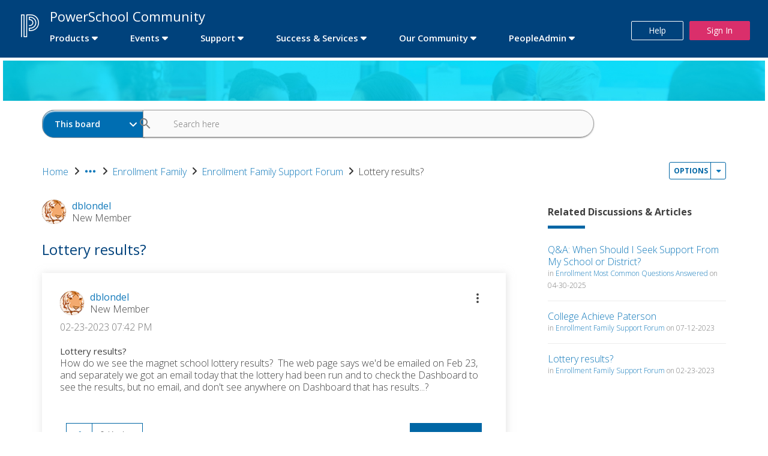

--- FILE ---
content_type: text/html;charset=UTF-8
request_url: https://help.powerschool.com/t5/Enrollment-Family-Support-Forum/Lottery-results/td-p/460818
body_size: 32854
content:
<!DOCTYPE html><html prefix="og: http://ogp.me/ns#" dir="ltr" lang="en" class="no-js">
	<head>
	
	<title>
	Lottery results? - PowerSchool Community
</title>
	
	
	<!-- Global Site Tag (gtag.js) - Google Analytics -->
<!-- <script async src="https://www.googletagmanager.com/gtag/js?id=UA-107776935-1"></script> -->
<!-- <script>
  window.dataLayer = window.dataLayer || [];
  function gtag(){dataLayer.push(arguments);}
  gtag('js', new Date());

  gtag('config', 'UA-107776935-1');
</script> -->
<!-- Google Tag Manager -->
<script>(function(w,d,s,l,i){w[l]=w[l]||[];w[l].push({'gtm.start':
new Date().getTime(),event:'gtm.js'});var f=d.getElementsByTagName(s)[0],
j=d.createElement(s),dl=l!='dataLayer'?'&l='+l:'';j.async=true;j.src=
'https://www.googletagmanager.com/gtm.js?id='+i+dl;f.parentNode.insertBefore(j,f);
})(window,document,'script','dataLayer','GTM-KRVL9CM');</script>
<!-- End Google Tag Manager -->

<link href="https://fonts.googleapis.com/css?family=Open+Sans:300,300i,400,400i,600,600i,700,700i,800,800i" rel="stylesheet">
<script src="https://code.jquery.com/jquery-3.1.1.min.js" integrity="sha256-hVVnYaiADRTO2PzUGmuLJr8BLUSjGIZsDYGmIJLv2b8=" crossorigin="anonymous"></script>
<script src="https://maxcdn.bootstrapcdn.com/bootstrap/3.3.7/js/bootstrap.min.js" integrity="sha384-Tc5IQib027qvyjSMfHjOMaLkfuWVxZxUPnCJA7l2mCWNIpG9mGCD8wGNIcPD7Txa" crossorigin="anonymous"></script>

	
	
	
	<meta content="How do we see the magnet school lottery results? The web page says we'd be emailed on Feb 23, and separately we got an email today that the lottery" name="description"/><meta content="width=device-width, initial-scale=1.0" name="viewport"/><meta content="2023-02-24T12:59:54-08:00" itemprop="dateModified"/><meta content="text/html; charset=UTF-8" http-equiv="Content-Type"/><link href="https://help.powerschool.com/t5/Enrollment-Family-Support-Forum/Lottery-results/m-p/460818#M5559" rel="canonical"/>
	<meta content="https://help.powerschool.com/t5/user/viewprofilepage/user-id/590945" property="article:author"/><meta content="article" property="og:type"/><meta content="https://help.powerschool.com/t5/Enrollment-Family-Support-Forum/Lottery-results/m-p/460818#M5559" property="og:url"/><meta content="Enrollment Family Support Forum" property="article:section"/><meta content="How do we see the magnet school lottery results?  The web page says we'd be emailed on Feb 23, and separately we got an email today that the lottery had been run and to check the Dashboard to see the results, but no email, and don't see anywhere on Dashboard that has results...?" property="og:description"/><meta content="2023-02-24T03:42:22.987Z" property="article:published_time"/><meta content="2023-02-24T12:59:54-08:00" property="article:modified_time"/><meta content="Lottery results?" property="og:title"/>
	
	
		<link class="lia-link-navigation hidden live-links" title="topic Lottery results? in Enrollment Family Support Forum" type="application/rss+xml" rel="alternate" id="link" href="/xvwqy85873/rss/message?board.id=PowerSchoolRegistrationForum&amp;message.id=5559"></link>
	

	
	
	    
            	<link href="/skins/6770824/fe16024f505afbbd0d20a2ef8de0bfbb/powerschoolv3.css" rel="stylesheet" type="text/css"/>
            
	

	
	
	
	
	<link rel="icon" href="https://help.powerschool.com/html/@C04F1529B54112F72A6B4559C4352F09/assets/ps-favicon.ico">
<!--[if IE]><link rel="shortcut icon" href="https://help.powerschool.com/html/@C04F1529B54112F72A6B4559C4352F09/assets/ps-favicon.ico"><![endif]-->

<script type="text/javascript" src="/t5/scripts/EF7B13D9B64EB8BBD9C87DD3095E9284/lia-scripts-head-min.js"></script><script language="javascript" type="text/javascript">
<!--
window.FileAPI = { jsPath: '/html/assets/js/vendor/ng-file-upload-shim/' };
LITHIUM.PrefetchData = {"Components":{},"commonResults":{}};
LITHIUM.DEBUG = false;
LITHIUM.CommunityJsonObject = {
  "Validation" : {
    "image.description" : {
      "min" : 0,
      "max" : 1000,
      "isoneof" : [ ],
      "type" : "string"
    },
    "tkb.toc_maximum_heading_level" : {
      "min" : 1,
      "max" : 6,
      "isoneof" : [ ],
      "type" : "integer"
    },
    "tkb.toc_heading_list_style" : {
      "min" : 0,
      "max" : 50,
      "isoneof" : [
        "disc",
        "circle",
        "square",
        "none"
      ],
      "type" : "string"
    },
    "blog.toc_maximum_heading_level" : {
      "min" : 1,
      "max" : 6,
      "isoneof" : [ ],
      "type" : "integer"
    },
    "tkb.toc_heading_indent" : {
      "min" : 5,
      "max" : 50,
      "isoneof" : [ ],
      "type" : "integer"
    },
    "blog.toc_heading_indent" : {
      "min" : 5,
      "max" : 50,
      "isoneof" : [ ],
      "type" : "integer"
    },
    "blog.toc_heading_list_style" : {
      "min" : 0,
      "max" : 50,
      "isoneof" : [
        "disc",
        "circle",
        "square",
        "none"
      ],
      "type" : "string"
    }
  },
  "User" : {
    "settings" : {
      "imageupload.legal_file_extensions" : "*.jpg;*.JPG;*.jpeg;*.JPEG;*.gif;*.GIF;*.png;*.PNG",
      "config.enable_avatar" : true,
      "integratedprofile.show_klout_score" : true,
      "layout.sort_view_by_last_post_date" : true,
      "layout.friendly_dates_enabled" : false,
      "profileplus.allow.anonymous.scorebox" : false,
      "tkb.message_sort_default" : "topicPublishDate",
      "layout.format_pattern_date" : "MM-dd-yyyy",
      "config.require_search_before_post" : "require",
      "isUserLinked" : false,
      "integratedprofile.cta_add_topics_dismissal_timestamp" : -1,
      "layout.message_body_image_max_size" : 1000,
      "profileplus.everyone" : false,
      "integratedprofile.cta_connect_wide_dismissal_timestamp" : -1,
      "blog.toc_maximum_heading_level" : "",
      "integratedprofile.hide_social_networks" : false,
      "blog.toc_heading_indent" : "",
      "contest.entries_per_page_num" : 20,
      "layout.messages_per_page_linear" : 30,
      "integratedprofile.cta_manage_topics_dismissal_timestamp" : -1,
      "profile.shared_profile_test_group" : false,
      "integratedprofile.cta_personalized_feed_dismissal_timestamp" : -1,
      "integratedprofile.curated_feed_size" : 10,
      "contest.one_kudo_per_contest" : false,
      "integratedprofile.enable_social_networks" : false,
      "integratedprofile.my_interests_dismissal_timestamp" : -1,
      "profile.language" : "en",
      "layout.friendly_dates_max_age_days" : 31,
      "layout.threading_order" : "thread_ascending",
      "blog.toc_heading_list_style" : "disc",
      "useRecService" : false,
      "layout.module_welcome" : "",
      "imageupload.max_uploaded_images_per_upload" : 100,
      "imageupload.max_uploaded_images_per_user" : 10000,
      "integratedprofile.connect_mode" : "",
      "tkb.toc_maximum_heading_level" : "",
      "tkb.toc_heading_list_style" : "disc",
      "sharedprofile.show_hovercard_score" : true,
      "config.search_before_post_scope" : "container",
      "tkb.toc_heading_indent" : "",
      "p13n.cta.recommendations_feed_dismissal_timestamp" : -1,
      "imageupload.max_file_size" : 3072,
      "layout.show_batch_checkboxes" : false,
      "integratedprofile.cta_connect_slim_dismissal_timestamp" : -1
    },
    "isAnonymous" : true,
    "policies" : {
      "image-upload.process-and-remove-exif-metadata" : false
    },
    "registered" : false,
    "emailRef" : "",
    "id" : -1,
    "login" : "Community Member"
  },
  "Server" : {
    "communityPrefix" : "/xvwqy85873",
    "nodeChangeTimeStamp" : 1768943328551,
    "tapestryPrefix" : "/t5",
    "deviceMode" : "DESKTOP",
    "responsiveDeviceMode" : "DESKTOP",
    "membershipChangeTimeStamp" : "0",
    "version" : "25.12",
    "branch" : "25.12-release",
    "showTextKeys" : false
  },
  "Config" : {
    "phase" : "prod",
    "integratedprofile.cta.reprompt.delay" : 30,
    "profileplus.tracking" : {
      "profileplus.tracking.enable" : false,
      "profileplus.tracking.click.enable" : false,
      "profileplus.tracking.impression.enable" : false
    },
    "app.revision" : "2512231126-s6f44f032fc-b18",
    "navigation.manager.community.structure.limit" : "1000"
  },
  "Activity" : {
    "Results" : [ ]
  },
  "NodeContainer" : {
    "viewHref" : "https://help.powerschool.com/t5/Enrollment-Family/ct-p/PowerSchoolRegistration",
    "description" : "",
    "id" : "PowerSchoolRegistration",
    "shortTitle" : "Enrollment Family",
    "title" : "Enrollment Family",
    "nodeType" : "category"
  },
  "Page" : {
    "skins" : [
      "powerschoolv3",
      "powerschoolv2",
      "powerschool",
      "support",
      "responsive_peak"
    ],
    "authUrls" : {
      "loginUrl" : "https://help.powerschool.com/t5/user/userloginpage?dest_url=https%3A%2F%2Fhelp.powerschool.com%2Ft5%2FEnrollment-Family-Support-Forum%2FLottery-results%2Ftd-p%2F460818",
      "loginUrlNotRegistered" : "https://help.powerschool.com/t5/user/userloginpage?redirectreason=notregistered&dest_url=https%3A%2F%2Fhelp.powerschool.com%2Ft5%2FEnrollment-Family-Support-Forum%2FLottery-results%2Ftd-p%2F460818",
      "loginUrlNotRegisteredDestTpl" : "https://help.powerschool.com/t5/user/userloginpage?redirectreason=notregistered&dest_url=%7B%7BdestUrl%7D%7D"
    },
    "name" : "ForumTopicPage",
    "rtl" : false,
    "object" : {
      "viewHref" : "/t5/Enrollment-Family-Support-Forum/Lottery-results/td-p/460818",
      "subject" : "Lottery results?",
      "id" : 460818,
      "page" : "ForumTopicPage",
      "type" : "Thread"
    }
  },
  "WebTracking" : {
    "Activities" : { },
    "path" : "Community:PowerSchool Community/Category:Products/Category:Families/Category:Enrollment Family/Board:Enrollment Family Support Forum/Message:Lottery results?"
  },
  "Feedback" : {
    "targeted" : { }
  },
  "Seo" : {
    "markerEscaping" : {
      "pathElement" : {
        "prefix" : "@",
        "match" : "^[0-9][0-9]$"
      },
      "enabled" : false
    }
  },
  "TopLevelNode" : {
    "viewHref" : "https://help.powerschool.com/",
    "description" : "",
    "id" : "xvwqy85873",
    "shortTitle" : "PowerSchool Community",
    "title" : "PowerSchool Community",
    "nodeType" : "Community"
  },
  "Community" : {
    "viewHref" : "https://help.powerschool.com/",
    "integratedprofile.lang_code" : "en",
    "integratedprofile.country_code" : "US",
    "id" : "xvwqy85873",
    "shortTitle" : "PowerSchool Community",
    "title" : "PowerSchool Community"
  },
  "CoreNode" : {
    "conversationStyle" : "forum",
    "viewHref" : "https://help.powerschool.com/t5/Enrollment-Family-Support-Forum/bd-p/PowerSchoolRegistrationForum",
    "settings" : { },
    "description" : "",
    "id" : "PowerSchoolRegistrationForum",
    "shortTitle" : "Enrollment Family Support Forum",
    "title" : "Enrollment Family Support Forum",
    "nodeType" : "Board",
    "ancestors" : [
      {
        "viewHref" : "https://help.powerschool.com/t5/Enrollment-Family/ct-p/PowerSchoolRegistration",
        "description" : "",
        "id" : "PowerSchoolRegistration",
        "shortTitle" : "Enrollment Family",
        "title" : "Enrollment Family",
        "nodeType" : "category"
      },
      {
        "viewHref" : "https://help.powerschool.com/t5/Families/ct-p/Families",
        "description" : "",
        "id" : "Families",
        "shortTitle" : "Families",
        "title" : "Families",
        "nodeType" : "category"
      },
      {
        "viewHref" : "https://help.powerschool.com/t5/Products/ct-p/ProductSupport",
        "description" : "",
        "id" : "ProductSupport",
        "shortTitle" : "Products",
        "title" : "Products",
        "nodeType" : "category"
      },
      {
        "viewHref" : "https://help.powerschool.com/",
        "description" : "",
        "id" : "xvwqy85873",
        "shortTitle" : "PowerSchool Community",
        "title" : "PowerSchool Community",
        "nodeType" : "Community"
      }
    ]
  }
};
LITHIUM.Components.RENDER_URL = "/t5/util/componentrenderpage/component-id/#{component-id}?render_behavior=raw";
LITHIUM.Components.ORIGINAL_PAGE_NAME = 'forums/v5/ForumTopicPage';
LITHIUM.Components.ORIGINAL_PAGE_ID = 'ForumTopicPage';
LITHIUM.Components.ORIGINAL_PAGE_CONTEXT = '[base64]..';
LITHIUM.Css = {
  "BASE_DEFERRED_IMAGE" : "lia-deferred-image",
  "BASE_BUTTON" : "lia-button",
  "BASE_SPOILER_CONTAINER" : "lia-spoiler-container",
  "BASE_TABS_INACTIVE" : "lia-tabs-inactive",
  "BASE_TABS_ACTIVE" : "lia-tabs-active",
  "BASE_AJAX_REMOVE_HIGHLIGHT" : "lia-ajax-remove-highlight",
  "BASE_FEEDBACK_SCROLL_TO" : "lia-feedback-scroll-to",
  "BASE_FORM_FIELD_VALIDATING" : "lia-form-field-validating",
  "BASE_FORM_ERROR_TEXT" : "lia-form-error-text",
  "BASE_FEEDBACK_INLINE_ALERT" : "lia-panel-feedback-inline-alert",
  "BASE_BUTTON_OVERLAY" : "lia-button-overlay",
  "BASE_TABS_STANDARD" : "lia-tabs-standard",
  "BASE_AJAX_INDETERMINATE_LOADER_BAR" : "lia-ajax-indeterminate-loader-bar",
  "BASE_AJAX_SUCCESS_HIGHLIGHT" : "lia-ajax-success-highlight",
  "BASE_CONTENT" : "lia-content",
  "BASE_JS_HIDDEN" : "lia-js-hidden",
  "BASE_AJAX_LOADER_CONTENT_OVERLAY" : "lia-ajax-loader-content-overlay",
  "BASE_FORM_FIELD_SUCCESS" : "lia-form-field-success",
  "BASE_FORM_WARNING_TEXT" : "lia-form-warning-text",
  "BASE_FORM_FIELDSET_CONTENT_WRAPPER" : "lia-form-fieldset-content-wrapper",
  "BASE_AJAX_LOADER_OVERLAY_TYPE" : "lia-ajax-overlay-loader",
  "BASE_FORM_FIELD_ERROR" : "lia-form-field-error",
  "BASE_SPOILER_CONTENT" : "lia-spoiler-content",
  "BASE_FORM_SUBMITTING" : "lia-form-submitting",
  "BASE_EFFECT_HIGHLIGHT_START" : "lia-effect-highlight-start",
  "BASE_FORM_FIELD_ERROR_NO_FOCUS" : "lia-form-field-error-no-focus",
  "BASE_EFFECT_HIGHLIGHT_END" : "lia-effect-highlight-end",
  "BASE_SPOILER_LINK" : "lia-spoiler-link",
  "BASE_DISABLED" : "lia-link-disabled",
  "FACEBOOK_LOGOUT" : "lia-component-users-action-logout",
  "FACEBOOK_SWITCH_USER" : "lia-component-admin-action-switch-user",
  "BASE_FORM_FIELD_WARNING" : "lia-form-field-warning",
  "BASE_AJAX_LOADER_FEEDBACK" : "lia-ajax-loader-feedback",
  "BASE_AJAX_LOADER_OVERLAY" : "lia-ajax-loader-overlay",
  "BASE_LAZY_LOAD" : "lia-lazy-load"
};
(function() { if (!window.LITHIUM_SPOILER_CRITICAL_LOADED) { window.LITHIUM_SPOILER_CRITICAL_LOADED = true; window.LITHIUM_SPOILER_CRITICAL_HANDLER = function(e) { if (!window.LITHIUM_SPOILER_CRITICAL_LOADED) return; if (e.target.classList.contains('lia-spoiler-link')) { var container = e.target.closest('.lia-spoiler-container'); if (container) { var content = container.querySelector('.lia-spoiler-content'); if (content) { if (e.target.classList.contains('open')) { content.style.display = 'none'; e.target.classList.remove('open'); } else { content.style.display = 'block'; e.target.classList.add('open'); } } e.preventDefault(); return false; } } }; document.addEventListener('click', window.LITHIUM_SPOILER_CRITICAL_HANDLER, true); } })();
LITHIUM.noConflict = true;
LITHIUM.useCheckOnline = false;
LITHIUM.RenderedScripts = [
  "PolyfillsAll.js",
  "jquery.ui.dialog.js",
  "MessageViewDisplay.js",
  "ThreadedDetailMessageList.js",
  "jquery.json-2.6.0.js",
  "ActiveCast3.js",
  "jquery.tools.tooltip-1.2.6.js",
  "jquery.autocomplete.js",
  "jquery.scrollTo.js",
  "Globals.js",
  "HelpIcon.js",
  "jquery.effects.slide.js",
  "Sandbox.js",
  "InlineMessageEditor.js",
  "Namespace.js",
  "AjaxSupport.js",
  "Auth.js",
  "LiModernizr.js",
  "jquery.clone-position-1.0.js",
  "InlineMessageReplyContainer.js",
  "jquery.js",
  "jquery.ui.draggable.js",
  "Video.js",
  "Text.js",
  "SpoilerToggle.js",
  "jquery.placeholder-2.0.7.js",
  "AjaxFeedback.js",
  "DropDownMenuVisibilityHandler.js",
  "LazyLoadComponent.js",
  "jquery.position-toggle-1.0.js",
  "Components.js",
  "ForceLithiumJQuery.js",
  "jquery.ui.resizable.js",
  "jquery.ui.widget.js",
  "jquery.tmpl-1.1.1.js",
  "Cache.js",
  "Events.js",
  "InlineMessageReplyEditor.js",
  "PartialRenderProxy.js",
  "SearchAutoCompleteToggle.js",
  "DataHandler.js",
  "Link.js",
  "jquery.fileupload.js",
  "jquery.hoverIntent-r6.js",
  "jquery.iframe-shim-1.0.js",
  "jquery.viewport-1.0.js",
  "jquery.effects.core.js",
  "jquery.ui.position.js",
  "jquery.function-utils-1.0.js",
  "Forms.js",
  "jquery.delayToggle-1.0.js",
  "jquery.ui.mouse.js",
  "DeferredImages.js",
  "jquery.css-data-1.0.js",
  "AutoComplete.js",
  "json2.js",
  "Tooltip.js",
  "MessageBodyDisplay.js",
  "jquery.blockui.js",
  "InformationBox.js",
  "prism.js",
  "jquery.iframe-transport.js",
  "SearchForm.js",
  "jquery.ajax-cache-response-1.0.js",
  "ElementMethods.js",
  "Throttle.js",
  "jquery.ui.core.js",
  "ResizeSensor.js",
  "ElementQueries.js",
  "Placeholder.js",
  "jquery.lithium-selector-extensions.js",
  "jquery.appear-1.1.1.js",
  "Loader.js",
  "DropDownMenu.js",
  "EarlyEventCapture.js",
  "NoConflict.js",
  "Lithium.js"
];// -->
</script><script type="text/javascript" src="/t5/scripts/D60EB96AE5FF670ED274F16ABB044ABD/lia-scripts-head-min.js"></script></head>
	<body class="lia-board lia-user-status-anonymous ForumTopicPage lia-body" id="lia-body">
	
	
	<div id="E3F-220-7" class="ServiceNodeInfoHeader">
</div>
	
	
	
	

	<div class="lia-page">
		<center>
			
				<!-- Google Tag Manager (noscript) -->
<noscript><iframe src="https://www.googletagmanager.com/ns.html?id=GTM-KRVL9CM"
height="0" width="0" style="display:none;visibility:hidden"></iframe></noscript>
<!-- End Google Tag Manager (noscript) -->
					
	
	<div class="MinimumWidthContainer">
		<div class="min-width-wrapper">
			<div class="min-width">		
				
						<div class="lia-content">
                            
							
							
							
		
	<div class="lia-quilt lia-quilt-forum-topic-page lia-quilt-layout-two-column-main-side lia-top-quilt lia-forum-topic-page-gte-5">
	<div class="lia-quilt-row lia-quilt-row-header">
		<div class="lia-quilt-column lia-quilt-column-24 lia-quilt-column-single lia-quilt-column-common-header">
			<div class="lia-quilt-column-alley lia-quilt-column-alley-single">
	
		
			<div class="lia-quilt lia-quilt-header lia-quilt-layout-header lia-component-quilt-header">
	<div class="lia-quilt-row lia-quilt-row-main-header">
		<div class="lia-quilt-column lia-quilt-column-20 lia-quilt-column-left lia-quilt-column-header-left">
			<div class="lia-quilt-column-alley lia-quilt-column-alley-left">
	
		
			<a href="/"><img src="https://help.powerschool.com/html/assets/PowerSchool Community Logo_White_1.png" class="powerschool-logo" alt="Powerschool Logo"/></a>

		
			

<style> .horizontal-nav ul.custom-sub-nav li.has-children #ProductSupport .depth2 > a { font-weight: 600; color: #0075DB!important; font-size: 18px; background-color:#3e272305; } .productsupp { display: flex; } </style> <div class="horizontal-nav"> <div class="slide-out-menu hidden-lg visible-md"> <!-- Check Community type K-12 or PA --> <!-- Fetch the top-level category id, url and title --> <!-- Fetch the top-level boards id, url and title --> <style> .navbar { position: relative; display: flex; flex-wrap: wrap; align-items: center; justify-content: space-between; padding-top: 0.5rem; padding-bottom: 0.5rem; } .navbar > .container, .navbar > .container-fluid, .navbar > .container-sm, .navbar > .container-md, .navbar > .container-lg, .navbar > .container-xl, .navbar > .container-xxl { display: flex; flex-wrap: inherit; align-items: center; justify-content: space-between; } @media (min-width: 1400px) { .navbar-expand-xxl { flex-wrap: nowrap; justify-content: flex-start; } .navbar-expand-xxl .navbar-toggler { display: none; } .navbar-expand-xxl .offcanvas-header { display: none; } .navbar-expand-xxl .offcanvas { position: inherit; bottom: 0; z-index: 1000; flex-grow: 1; visibility: visible !important; background-color: transparent; border-right: 0; border-left: 0; transition: none; transform: none; } .navbar-expand-xxl .offcanvas-top, .navbar-expand-xxl .offcanvas-bottom { height: auto; border-top: 0; border-bottom: 0; } .navbar-expand-xxl .offcanvas-body { display: flex; flex-grow: 0; padding: 0; overflow-y: visible; } } .navbar-dark .navbar-toggler { color: transparent; border-color: rgba(255, 255, 255, 0.15); background-color: transparent; width: auto; } .navbar-dark .navbar-toggler-icon { background-image: url("data:image/svg+xml;charset=utf8,%3Csvg xmlns='http://www.w3.org/2000/svg' viewBox='0 -2 20 20'%3E%3Cpath fill=' %23fff ' fill-rule='evenodd' d='M0 0h20v3H0zm0 7h20v3H0zm0 7h20v3H0z'/%3E%3C/svg%3E"); } .navbar-dark .navbar-toggler-pa { color: transparent; border-color: rgba(0, 0, 0, 0.15); background-color: transparent; } .navbar-dark .navbar-toggler-icon-pa { background-image: url("data:image/svg+xml;charset=utf8,%3Csvg xmlns='http://www.w3.org/2000/svg' viewBox='0 -2 20 20'%3E%3Cpath fill=' %23000 ' fill-rule='evenodd' d='M0 0h20v3H0zm0 7h20v3H0zm0 7h20v3H0z'/%3E%3C/svg%3E"); } .bg-dark { --bs-bg-opacity: 1; background-color: transparent!important; } .container, .container-fluid, .container-xxl, .container-xl, .container-lg, .container-md, .container-sm { width: 100%; padding-right: var(--bs-gutter-x, 0.75rem); padding-left: var(--bs-gutter-x, 0.75rem); margin-right: auto; margin-left: auto; } .navbar-toggler { padding: 0.25rem 0.75rem; font-size: 1.25rem; line-height: 1; background-color: transparent; border: 1px solid transparent; border-radius: 0.25rem; transition: box-shadow 0.15s ease-in-out; } .navbar-toggler:hover { text-decoration: none; } .navbar-toggler:focus { text-decoration: none; outline: 0; box-shadow: 0 0 0 0.25rem; } .navbar-toggler-icon { display: inline-block; width: 26px; height: 26px; margin: 5px 5px; vertical-align: middle; background-repeat: no-repeat; background-position: center; background-size: 100%; } .offcanvas { position: fixed; bottom: 0; z-index: 1030; display: flex; flex-direction: column; max-width: 100%; visibility: hidden; background-color: #F4F4F4; background-clip: padding-box; outline: 0; transition: transform 0.3s ease; -webkit-transition: all .3s ease; -o-transition: all .3s ease; } /* .offcanvas-backdrop { position: fixed; top: 0; left: 0; z-index: 1040; width: 100vw; height: 100vh; background-color: #000; } .offcanvas-backdrop.fade { opacity: 0; } .offcanvas-backdrop.show { opacity: 0.5; } */ .offcanvas-header { display: flex; color: #fff; background-color: #00427C; align-items: center; justify-content: left; padding: 5px 10px; border-bottom: 1px solid rgba(0,0,0,0.3); border-radius: 5px 20px 0px 0px; flex-flow: row; } .offcanvas-title { margin: 5px 1vw 5px 1vw; line-height: 50px; font-size: 4vw; padding-right: 10px; font-family: "Open Sans",sans-serif; font-weight: 300; display: inline-block; color:#fff; } @media screen and (min-width: 540px) { .offcanvas-title { font-size: 24px; } } .offcanvas-body { flex-grow: 1; padding: 0.1rem 0rem 1rem; overflow-y: auto; border-bottom-right-radius: 6px; } .offcanvas-start { top: 0; left: 0; width: auto; max-width: 85%; transform: translateX(-100%); box-shadow: 0 0 23px rgb(0 0 0 / 23%); border-radius: 5px 20px 20px 5px; } .offcanvas-end { top: 0; right: 0; width: 400px; max-width: 85%; border-left: 1px solid rgba(0, 0, 0, 0.2); transform: translateX(100%); } .offcanvas-top { top: 0; right: 0; left: 0; height: 30vh; max-height: 100%; border-bottom: 1px solid rgba(0, 0, 0, 0.2); transform: translateY(-100%); } .offcanvas-bottom { right: 0; left: 0; height: 30vh; max-height: 100%; border-top: 1px solid rgba(0, 0, 0, 0.2); transform: translateY(100%); } .offcanvas.show { transform: none; } .btn-link { box-sizing: border-box; width: 1.5rem; height: 1.5rem; padding: 0.25em 0.25em; color: #000; background-image: url("data:image/svg+xml,%3csvg xmlns='http://www.w3.org/2000/svg' viewBox='0 0 16 16' fill='%2300427C'%3e%3cpath fill-rule='evenodd' d='M1.646 4.646a.5.5 0 0 1 .708 0L8 10.293l5.646-5.647a.5.5 0 0 1 .708.708l-6 6a.5.5 0 0 1-.708 0l-6-6a.5.5 0 0 1 0-.708z'/%3e%3c/svg%3e"); transform: rotate(-90deg);border: 0; border-radius: 0rem; opacity: 0.75; margin-left: auto; margin-top: auto; margin-bottom: auto; background-repeat: no-repeat; } .btn-close { box-sizing: border-box; width: 40px; height: 40px; padding: 0; color: #fff; background: transparent url('data:image/svg+xml;utf8,<svg xmlns="http://www.w3.org/2000/svg" width="40" height="40" viewBox="0 0 24 24" fill="none" stroke="white" stroke-width="2.5" stroke-linecap="round" stroke-linejoin="round" class="feather feather-x"><line x1="18" y1="6" x2="6" y2="18"></line><line x1="6" y1="6" x2="18" y2="18"></line></svg>'); border: 0; border-radius: 0; opacity: 0.8; margin-left: auto; } .btn-close-pa { box-sizing: border-box; width: 40px; height: 40px; padding: 0; color: #fff; background: transparent url('data:image/svg+xml;utf8,<svg xmlns="http://www.w3.org/2000/svg" width="40" height="40" viewBox="0 0 24 24" fill="none" stroke="black" stroke-width="2.5" stroke-linecap="round" stroke-linejoin="round" class="feather feather-x"><line x1="18" y1="6" x2="6" y2="18"></line><line x1="6" y1="6" x2="18" y2="18"></line></svg>'); border: 0; border-radius: 0; opacity: 0.8; margin-left: auto; } .btn-close:hover { color: #000; text-decoration: none; opacity: 0.75; } .btn-close:focus { outline: 0; box-shadow: 0 0 0 0.25rem rgba(13, 110, 253, 0.25); opacity: 1; } .btn-close:disabled, .btn-close.disabled { pointer-events: none; -webkit-user-select: none; -moz-user-select: none; user-select: none; opacity: 0.25; } .collapse:not(.show) { display: none; } .list-group { display: flex; flex-direction: column; padding-left: 0; margin-bottom: 0; border-radius: 0.25rem; } .list-group-item { position: relative; display: block; padding: 0.5rem 1rem; color: #212529; text-decoration: none; background-color: #fff; border: 1px solid rgba(0, 0, 0, 0.125); } .list-group-item:first-child { border-top-left-radius: inherit; border-top-right-radius: inherit; } .list-group-item:last-child { border-bottom-right-radius: inherit; border-bottom-left-radius: inherit; } .list-group-item.disabled, .list-group-item:disabled { color: #6c757d; pointer-events: none; background-color: #fff; } .list-group-item.active { z-index: 2; color: #fff; background-color: #0d6efd; border-color: #0d6efd; } .list-group-item + .list-group-item { border-top-width: 0; } .list-group-item + .list-group-item.active { margin-top: -1px; border-top-width: 1px; } .list-group-item-primary { color: #084298; background-color: #F4F4F4; } .list-group-item-primary.list-group-item-action:hover, .list-group-item-primary.list-group-item-action:focus { color: #084298; background-color: #F4F4F4; } .list-group-item-primary.list-group-item-action.active { color: #fff; background-color: #084298; border-color: #084298; } .list-group-item-secondary { color: #41464b; background-color: rgba(255, 255, 255, 1); padding: 15px 5px 10px; /* border-bottom: 1px solid #e9eced; */ display: flex; } .list-group-item-secondary.list-group-item-action:hover, .list-group-item-secondary.list-group-item-action:focus { color: #41464b; background-color: #F4F1F1; } .list-group-item-secondary.list-group-item-action.active { color: #fff; background-color: #41464b; border-color: #41464b; } .offcanvas-title a { color: #fff; } .accordion-button-link { position: relative; display: flex; align-items: center; width: 100%; color: #212529!important; text-align: left; background-color: #f4f4f4; border: 0; border-radius: 0; overflow-anchor: none; transition: color 0.15s ease-in-out, background-color 0.15s ease-in-out, border-color 0.15s ease-in-out, box-shadow 0.15s ease-in-out, border-radius 0.15s ease; font-size: 16px; padding-bottom: 8px; padding-top: 8px; border-bottom: 1px solid #e8e8e8; border-bottom-color: #e9eced; line-height: 30px; font-weight: 300; } .accordion-button { position: relative; display: flex; align-items: center; width: 100%; color: #212529!important; text-align: left; background-color: #f4f4f4; border: 0; border-radius: 0; overflow-anchor: none; transition: color 0.15s ease-in-out, background-color 0.15s ease-in-out, border-color 0.15s ease-in-out, box-shadow 0.15s ease-in-out, border-radius 0.15s ease; font-size: 22px; padding-bottom: 8px; padding-top: 8px; border-bottom: none; /* border-bottom-color: #e9eced; */ line-height: 30px; font-weight: 300; } .accordion-button:not(.collapsed) { color: #00427C; background-color: #f4f4f4; /* box-shadow: inset 0 -1px 0 rgba(0, 0, 0, 0.125); */ } .accordion-button:not(.collapsed)::after { background-image: url("data:image/svg+xml,%3csvg xmlns='http://www.w3.org/2000/svg' viewBox='0 0 16 16' fill='%2300427C'%3e%3cpath fill-rule='evenodd' d='M1.646 4.646a.5.5 0 0 1 .708 0L8 10.293l5.646-5.647a.5.5 0 0 1 .708.708l-6 6a.5.5 0 0 1-.708 0l-6-6a.5.5 0 0 1 0-.708z'/%3e%3c/svg%3e"); transform: rotate(-180deg); } .accordion-button::after { flex-shrink: 0; width: 1.25rem; height: 1.25rem; margin-left: auto; content: ""; background-image: url("data:image/svg+xml,%3csvg xmlns='http://www.w3.org/2000/svg' viewBox='0 0 16 16' fill='%23212529'%3e%3cpath fill-rule='evenodd' d='M1.646 4.646a.5.5 0 0 1 .708 0L8 10.293l5.646-5.647a.5.5 0 0 1 .708.708l-6 6a.5.5 0 0 1-.708 0l-6-6a.5.5 0 0 1 0-.708z'/%3e%3c/svg%3e"); background-repeat: no-repeat; background-size: 1.25rem; transition: transform 0.2s ease-in-out; } .accordion-button:hover { z-index: 2; } .accordion-button:focus { z-index: 3; border-color: #00427C; outline: 0; box-shadow: 0 0 0 0.25rem rgba(0, 66, 124, 0.25); } .accordion-header { margin-bottom: 0; display: flex; } .accordion-item { background-color: #f4f4f4; padding: 2px 0px 2px 0px; border-bottom: 1px solid rgba(0, 0, 0, 0.3); border-bottom-color: #DDD; } .accordion-item:first-of-type { border-top-left-radius: 0.25rem; border-top-right-radius: 0.25rem; } .accordion-item:first-of-type .accordion-button { border-top-left-radius: calc(0.25rem - 1px); border-top-right-radius: calc(0.25rem - 1px); } .accordion-item:not(:first-of-type) { border-top: 0; } .accordion-item:last-of-type { border-bottom-right-radius: 0.25rem; border-bottom-left-radius: 0.25rem; } .accordion-item:last-of-type .accordion-button.collapsed { border-bottom-right-radius: calc(0.25rem - 1px); border-bottom-left-radius: calc(0.25rem - 1px); } .accordion-item:last-of-type .accordion-collapse { border-bottom-right-radius: 0.25rem; border-bottom-left-radius: 0.25rem; } .accordion-body { padding: 0rem 0rem; } .accordion-flush .accordion-collapse { border-width: 0; } .accordion-flush .accordion-item { border-right: 0; border-left: 0; border-radius: 0; } .accordion-flush .accordion-item:first-child { border-top: 0; } .accordion-flush .accordion-item:last-child { border-bottom: 0; } .accordion-flush .accordion-item .accordion-button { border-radius: 0; } .link-item .accordion-button::after { width: 1.5rem; height: 1.5rem; margin-bottom: auto; margin-top: auto; background-image: none; transform: rotate(-90deg); border: 0; } .accordion-header a { color: #212529; font-weight: 300; } h3.accordion-header { color: #212529; font-weight: 300; font-size: 22px; } h4.accordion-header { color: #212529; padding-right: 5px; } .list-group-item-primary .nav-category { font-size: 20px; } span.accordion-button.collapsed, .accordion-button { padding-left: 6px; padding-right: 6px; } h3.nav-category { color: #212529; font-weight: 300; font-size: 16px; margin-top: auto; margin-bottom: auto; padding-left: 5px; white-space: pre-wrap; white-space: -moz-pre-wrap; white-space: -pre-wrap; white-space: -o-pre-wrap; word-wrap: break-word; } h3.nav-board { color: #212529; font-weight: 300; font-size: 16px; margin-top: auto; margin-bottom: auto; padding-left: 5px; white-space: pre-wrap; white-space: -moz-pre-wrap; white-space: -pre-wrap; white-space: -o-pre-wrap; word-wrap: break-word; } button.accordion-button.collapsed.non-admin { background-color: #f4f4f4; /* COLOR: #FFF; */ margin: 0 0 0 0; border-bottom: none; } img.home-logo { max-width: 50px; max-height: 50px; display: inline-block; float: left; } .accordion-header .lia-fa-category { background-color: #869499; padding-left: 3px; } .fade { transition: opacity 0.15s linear; } @media (prefers-reduced-motion: reduce) { .fade { transition: none; } } .fade:not(.show) { opacity: 1; } .collapse:not(.show) { display: none; } .collapsing { height: 0; overflow: hidden; transition: height 0.35s ease; } @media (prefers-reduced-motion: reduce) { .collapsing { transition: none; } } .collapsing.collapse-horizontal { width: 0; height: auto; transition: width 0.35s ease; } @media (prefers-reduced-motion: reduce) { .collapsing.collapse-horizontal { transition: none; } } .lia-fa { margin-top: auto; margin-bottom: auto; } .slide-out-menu.hidden-lg.visible-md { display: inline-flex; } .slide-out-menu.hidden-lg.visible-md2 { display: inline-flex; } </style> <nav class="navbar navbar-expand-xxl navbar-dark bg-dark"> <button id="toggler-button" class="navbar-toggler" type="button" data-bs-toggle="offcanvas" data-bs-target="#menu" aria-controls="myNavbar" title="navbar"> <span id="toggler-icon"class="navbar-toggler-icon"></span> </button> <div class="container-fluid"> <div class="offcanvas offcanvas-start" tabindex="-1" id="menu" aria-labelledby="communityTitle"> <div class="offcanvas-header"> <a href="/"><img src='https://help.powerschool.com/html/@D96EC0FCB5F4A2E417C7B802F63BE2C6/assets/PowerSchool Community Logo_White_1.png' class="home-logo" alt="Powerschool Logo" aria-label="Home Page"></a> <span class="offcanvas-title" id="communityTitle"><a href="/">PowerSchool Community</a></span> <button type="button" class="btn-close" data-bs-dismiss="offcanvas" aria-label="Close"></button> </div> <ul class="offcanvas-body accordion"> <!-- tlc is top level category--> <!--Nav id is Top level Category ID, this checks for number of boards under that category--> <!--Nav id is Top level Category ID, this checks for number of categories under that category--> <!--If board count or category count are greater than zero, hasChildren is true--> <li class="has-children"> <div class="accordion-item"> <h4 class="accordion-header"> <button class="accordion-button collapsed" type="button" data-bs-toggle="collapse" data-bs-target='#ProductSupport' aria-expanded="true" href="/t5/Products/ct-p/ProductSupport" aria-controls="collapse1" >Products</button> </h4> <div class="accordion-body accordion-collapse collapse" id="ProductSupport" aria-labelledby="heading-collapsed"> <a href="/t5/Products/ct-p/ProductSupport"> <h4 class="accordion-header"> <button class="accordion-button-link" type="button" aria-label="Products">Link to Products</button> </h4> </a> <ul class="list-group admin-list"> <!--Fetch category title, link and Id for depth 2 of categories under Product Support and their ID is set as Admin. This will return only Administrators Category--> <!--Set class as depth2, and id as the category ID. The class of the anchor tag is set to nav-category--> <!-- <li class="list-group-item depth2" id="Admin"> a href="/t5/Administrators/ct-p/Admin" class="nav-category">Administrators</a> --> <!--Hide the link for Administrator category--> <!-- <script> $('#Admin').css('display','none'); </script> --> <!--Fetch category title, link and Id for depth 3 of categories under Product Support and their ID is set as Admin. This will return all categories under the Administrator Category--> <!--Fetch board title, link and Id for depth 3 of categories under Product Support and their ID is set as Admin. This will return all boards under the Administrator Category--> <!--If board count or category count are greater than zero for all items under the Administrators category, list the category and boards.--> <!--Set class as depth3, and id as the category ID. The class of the anchor tag is set to nav-category--> <a href="/t5/SchoolMessenger-CMA/ct-p/SchoolMessenger_CMA"> <li class="list-group-item-secondary depth3" id="SchoolMessenger_CMA"> <h3 class="nav-category">SchoolMessenger CMA</h3> </li> </a> <!--Set class as depth3, and id as the category ID. The class of the anchor tag is set to nav-category--> <a href="/t5/SchoolMessenger-K-12-Social/ct-p/SchoolMessenger_K-12_Social"> <li class="list-group-item-secondary depth3" id="SchoolMessenger_K-12_Social"> <h3 class="nav-category">SchoolMessenger K-12 Social</h3> </li> </a> <!--Set class as depth3, and id as the category ID. The class of the anchor tag is set to nav-category--> <a href="/t5/SchoolMessenger-PermissionClick/ct-p/SchoolMessenger_PermissionClick"> <li class="list-group-item-secondary depth3" id="SchoolMessenger_PermissionClick"> <h3 class="nav-category">SchoolMessenger PermissionClick</h3> </li> </a> </li> </ul> <!--Create a new div to contain non-admin categories and set class name and inline style--> <ul class=" list-group non-admin-list"> <!--Fetch category title, link and Id for depth 2 of categories under Product Support and their ID is not Admin. This will return all categories except the for Administrator Category--> <!--Fetch board title, link and Id for depth 2 of categories under Product Support and their ID is not Admin. This will return all boards not part of the Administrator Category--> <!--Set style for non-Admin section--> <div class="accordion-item"> <h4 class="accordion-header"> <button class="accordion-button collapsed non-admin" type="button" data-bs-toggle="collapse" data-bs-target='#Families' href="/t5/Families/ct-p/Families" aria-expanded="true" aria-controls="collapse1" >Families</button> </h4> <div class="accordion-body accordion-collapse collapse" id="Families" aria-labelledby="heading-collapsed"> <a href="/t5/Families/ct-p/Families"> <h4 class="accordion-header"> <button class="accordion-button-link" type="button" aria-label="Families">Link to Families</button> </h4> </a> <!--Fetch category title, link and Id for depth 3 of categories under Product Support and their ID is set as Admin. This will return all categories under the specific non-admin category--> <!--Fetch board title, link and Id for depth 3 of categories under Product Support and their ID is set as Admin. This will return all boards under the specific non-admin category--> <!--If board count or category count are greater than zero for all items under the category, list the category and boards.--> <a href="/t5/Enrollment-Express-Family/ct-p/Enrollment_Express_Family"> <li class=" list-group-item-secondary depth3" id="Enrollment_Express_Family"> <h3 class="nav-category">Enrollment Express Family</h3> </li> </a> <a href="/t5/Enrollment-Family/ct-p/PowerSchoolRegistration"> <li class=" list-group-item-secondary depth3" id="PowerSchoolRegistration"> <h3 class="nav-category">Enrollment Family</h3> </li> </a> <a href="/t5/Headed2-Family/ct-p/Headed2_Family"> <li class=" list-group-item-secondary depth3" id="Headed2_Family"> <h3 class="nav-category">Headed2 Family</h3> </li> </a> <a href="/t5/PowerSchool-Mobile-Family/ct-p/PowerSchool-Mobile"> <li class=" list-group-item-secondary depth3" id="PowerSchool-Mobile"> <h3 class="nav-category">PowerSchool Mobile Family</h3> </li> </a> <a href="/t5/Behavior-Support-Family/ct-p/Unified_Classroom_Behavior_Support_Famil"> <li class=" list-group-item-secondary depth3" id="Unified_Classroom_Behavior_Support_Famil"> <h3 class="nav-category">Behavior Support Family</h3> </li> </a> </div> </div> <!--Set style for non-Admin section--> <div class="accordion-item"> <h4 class="accordion-header"> <button class="accordion-button collapsed non-admin" type="button" data-bs-toggle="collapse" data-bs-target='#Applicants' href="/t5/Applicants/ct-p/Applicants" aria-expanded="true" aria-controls="collapse1" >Applicants</button> </h4> <div class="accordion-body accordion-collapse collapse" id="Applicants" aria-labelledby="heading-collapsed"> <a href="/t5/Applicants/ct-p/Applicants"> <h4 class="accordion-header"> <button class="accordion-button-link" type="button" aria-label="Applicants">Link to Applicants</button> </h4> </a> <!--Fetch category title, link and Id for depth 3 of categories under Product Support and their ID is set as Admin. This will return all categories under the specific non-admin category--> <!--Fetch board title, link and Id for depth 3 of categories under Product Support and their ID is set as Admin. This will return all boards under the specific non-admin category--> <!--If board count or category count are greater than zero for all items under the category, list the category and boards.--> <a href="/t5/Unified-Talent-Applicant-Support/ct-p/Unified-Talent-Applicant-Support"> <li class=" list-group-item-secondary depth3" id="Unified-Talent-Applicant-Support"> <h3 class="nav-category">Unified Talent Applicant Support</h3> </li> </a> </div> </div> <!-- This lists boards that are not Admin separately as depth2 class and class of anchor tag set to nav-category--> </ul> </div> </div> </li> <!--Nav id is Top level Category ID, this checks for number of boards under that category--> <!--Nav id is Top level Category ID, this checks for number of categories under that category--> <!--If board count or category count are greater than zero, hasChildren is true--> <li class="has-children"> <div class="accordion-item"> <h4 class="accordion-header"> <button class="accordion-button collapsed" type="button" data-bs-toggle="collapse" data-bs-target='#Events_Hub' href="/t5/Events/ct-p/Events_Hub" aria-expanded="true" aria-controls="collapse1" >Events</button> </h4> <div class="accordion-collapse collapse accordion-body" id="Events_Hub" aria-labelledby="heading-collapsed"> <a href="/t5/Events/ct-p/Events_Hub"> <h4 class="accordion-header"> <button class="accordion-button-link" type="button" aria-label="Events">Link to Events</button> </h4> </a> <ul class=" list-group non-prdsupp-list"> <!--Fetch categories under the top level category and list title, link and category Id--> <!--Fetch boards under the top level category and list title, link and category Id--> <!--Set class as depth2. The class of the anchor tag is set to nav-category--> <a href="/t5/All-Events/ct-p/All_Events"> <li class="list-group-item-secondary depth2"> <h3 class="nav-category">All Events</h3> </li> </a> </ul> </div> </div> </li> <!--Nav id is Top level Category ID, this checks for number of boards under that category--> <!--Nav id is Top level Category ID, this checks for number of categories under that category--> <!--If board count or category count are greater than zero, hasChildren is true--> <li class="has-children"> <div class="accordion-item"> <h4 class="accordion-header"> <button class="accordion-button collapsed" type="button" data-bs-toggle="collapse" data-bs-target='#Contact-Support' href="/t5/Support/ct-p/Contact-Support" aria-expanded="true" aria-controls="collapse1" >Support</button> </h4> <div class="accordion-collapse collapse accordion-body" id="Contact-Support" aria-labelledby="heading-collapsed"> <a href="/t5/Support/ct-p/Contact-Support"> <h4 class="accordion-header"> <button class="accordion-button-link" type="button" aria-label="Support">Link to Support</button> </h4> </a> <ul class=" list-group non-prdsupp-list"> <!--Fetch categories under the top level category and list title, link and category Id--> <!--Fetch boards under the top level category and list title, link and category Id--> <!--Set class as depth2. The class of the anchor tag is set to nav-category--> <a href="/t5/PowerSchool-Ideas-Portal/ct-p/PowerSchool-Ideas-Portal"> <li class="list-group-item-secondary depth2"> <h3 class="nav-category">PowerSchool Ideas Portal</h3> </li> </a> <!--Set class as depth2. The class of the anchor tag is set to nav-category--> <a href="/t5/Adoption-Resources/ct-p/Adoption_Resources"> <li class="list-group-item-secondary depth2"> <h3 class="nav-category">Adoption Resources</h3> </li> </a> </ul> </div> </div> </li> <!--Nav id is Top level Category ID, this checks for number of boards under that category--> <!--Nav id is Top level Category ID, this checks for number of categories under that category--> <!--If board count or category count are greater than zero, hasChildren is true--> <li class="has-children"> <div class="accordion-item"> <h4 class="accordion-header"> <button class="accordion-button collapsed" type="button" data-bs-toggle="collapse" data-bs-target='#Services' href="/t5/Success-Services/ct-p/Services" aria-expanded="true" aria-controls="collapse1" >Success & Services</button> </h4> <div class="accordion-collapse collapse accordion-body" id="Services" aria-labelledby="heading-collapsed"> <a href="/t5/Success-Services/ct-p/Services"> <h4 class="accordion-header"> <button class="accordion-button-link" type="button" aria-label="Success & Services">Link to Success & Services</button> </h4> </a> <ul class=" list-group non-prdsupp-list"> <!--Fetch categories under the top level category and list title, link and category Id--> <!--Fetch boards under the top level category and list title, link and category Id--> <!--Set class as depth2. The class of the anchor tag is set to nav-category--> <a href="/t5/Customer-Education/ct-p/Training"> <li class="list-group-item-secondary depth2"> <h3 class="nav-category">Customer Education</h3> </li> </a> <!--Set class as depth2. The class of the anchor tag is set to nav-category--> <a href="/t5/Technical-Solutions-Group/ct-p/Technical_Solutions_Group"> <li class="list-group-item-secondary depth2"> <h3 class="nav-category">Technical Solutions Group</h3> </li> </a> <!--Set class as depth2. The class of the anchor tag is set to nav-category--> <a href="/t5/Customer-Success-Knowledge-Bases/ct-p/Customer_Success_Knowledge_Bases"> <li class="list-group-item-secondary depth2"> <h3 class="nav-category">Customer Success Knowledge Bases</h3> </li> </a> </ul> </div> </div> </li> <!--Nav id is Top level Category ID, this checks for number of boards under that category--> <!--Nav id is Top level Category ID, this checks for number of categories under that category--> <!--If board count or category count are greater than zero, hasChildren is true--> <li class="has-children"> <div class="accordion-item"> <h4 class="accordion-header"> <button class="accordion-button collapsed" type="button" data-bs-toggle="collapse" data-bs-target='#AboutourCommunity' href="/t5/Our-Community/ct-p/AboutourCommunity" aria-expanded="true" aria-controls="collapse1" >Our Community</button> </h4> <div class="accordion-collapse collapse accordion-body" id="AboutourCommunity" aria-labelledby="heading-collapsed"> <a href="/t5/Our-Community/ct-p/AboutourCommunity"> <h4 class="accordion-header"> <button class="accordion-button-link" type="button" aria-label="Our Community">Link to Our Community</button> </h4> </a> <ul class=" list-group non-prdsupp-list"> <!--Fetch categories under the top level category and list title, link and category Id--> <!--Fetch boards under the top level category and list title, link and category Id--> <!--Set class as depth2. The class of the anchor tag is set to nav-category--> <a href="/t5/PowerSchool-Mentors/ct-p/PowerSchool_Mentors"> <li class="list-group-item-secondary depth2"> <h3 class="nav-category">PowerSchool Mentors</h3> </li> </a> <!--Set class as depth2. The class of the anchor tag is set to nav-category--> <a href="/t5/PowerSchool-Champions/ct-p/PowerSchoolChampions"> <li class="list-group-item-secondary depth2"> <h3 class="nav-category">PowerSchool Champions</h3> </li> </a> <!--Set class as depth2. The class of the anchor tag is set to nav-category--> <a href="/t5/Welcome-and-Getting-Started/ct-p/Welcome_and_Getting_Started"> <li class="list-group-item-secondary depth2"> <h3 class="nav-category">Welcome and Getting Started</h3> </li> </a> <a href="/t5/Announcements-What-s-New/bg-p/Whats-New"> <li class="list-group-item-secondary depth2"> <h3 class="nav-board">Announcements: What's New</h3> </li> </a> <a href="/t5/Community-Forum/bd-p/CommunityForum"> <li class="list-group-item-secondary depth2"> <h3 class="nav-board">Community Forum</h3> </li> </a> </ul> </div> </div> </li> <!--Nav id is Top level Category ID, this checks for number of boards under that category--> <!--Nav id is Top level Category ID, this checks for number of categories under that category--> <!--If board count or category count are greater than zero, hasChildren is true--> <li class="has-children"> <div class="accordion-item"> <h4 class="accordion-header"> <button class="accordion-button collapsed" type="button" data-bs-toggle="collapse" data-bs-target='#PeopleAdmin' href="/t5/PeopleAdmin/ct-p/PeopleAdmin" aria-expanded="true" aria-controls="collapse1" >PeopleAdmin</button> </h4> <div class="accordion-collapse collapse accordion-body" id="PeopleAdmin" aria-labelledby="heading-collapsed"> <a href="/t5/PeopleAdmin/ct-p/PeopleAdmin"> <h4 class="accordion-header"> <button class="accordion-button-link" type="button" aria-label="PeopleAdmin">Link to PeopleAdmin</button> </h4> </a> <ul class=" list-group non-prdsupp-list"> <!--Fetch categories under the top level category and list title, link and category Id--> <!--Fetch boards under the top level category and list title, link and category Id--> <!--Set class as depth2. The class of the anchor tag is set to nav-category--> <a href="/t5/PeopleAdmin-Applicant-Support/ct-p/PeopleAdmin-Applicant-Support"> <li class="list-group-item-secondary depth2"> <h3 class="nav-category">PeopleAdmin Applicant Support</h3> </li> </a> </ul> </div> </div> </li> </ul> </div> </div> </nav> <!--Fetch Categories under More Products--> <!--If More products doesn't have any categories under it, it is hidden--> <script> $("#moreproducts").css("display","none"); </script> <!--If user is a TC show My Contacts--> <script> $(document).ready(function(){ var pathId= window.location.pathname; if (pathId.includes('t5/Services/ct-p/Services') || pathId.includes('t5/Customer-Education/ct-p/Training')) { $(".visible-md").addClass("visible-md2"); $(".visible-md").removeClass("visible-md"); } $("button.navbar-toggler").click(function(){ if ($(window).width() < 500) { $(".lia-header-actions").hide(); } if ($(window).width() > 767) { $("li.community-link").hide(); } }); $("button.btn-close").click(function(){ $(".lia-header-actions").show(); if ($(window).width() > 767) { $("li.community-link").show(); } }); }); </script> <ul class="custom-sub-nav"> <li class="community-link"><a href="/">PowerSchool Community</a></li> </ul> </div> <ul class="custom-sub-nav hidden-md visible-lg-block"> <li class="community-link"><a href="/" aria-label="first link">PowerSchool Community</a></li> <li class="has-children"> <a href="/t5/Products/ct-p/ProductSupport" aria-label="first link" style="font-weight: 600;">Products</a> <ul class="header-sub-nav" id="ProductSupport"> <div class="productsupp"> <div class="admin-list" style="display: grid; grid-template-rows: repeat(16, 0.5fr); grid-auto-flow: column; padding: 20px 0; border-right: 1px #C4C9CA solid;"> <li class="depth2" id="Admin"> <a href="/t5/Administrators/ct-p/Admin" aria-label="first link" class="nav-category">Administrators</a> <script> $('#Admin').css('display','none'); </script> <li class="depth3" id="SchoolMessenger_CMA"> <a href="/t5/SchoolMessenger-CMA/ct-p/SchoolMessenger_CMA" aria-label="first link" class="nav-category">SchoolMessenger CMA</a> </li> <li class="depth3" id="SchoolMessenger_K-12_Social"> <a href="/t5/SchoolMessenger-K-12-Social/ct-p/SchoolMessenger_K-12_Social" aria-label="first link" class="nav-category">SchoolMessenger K-12 Social</a> </li> <li class="depth3" id="SchoolMessenger_PermissionClick"> <a href="/t5/SchoolMessenger-PermissionClick/ct-p/SchoolMessenger_PermissionClick" aria-label="first link" class="nav-category">SchoolMessenger PermissionClick</a> </li> </li> </div> <div class="non-admin-list" style="padding: 10px 0; background: #F4F1F1;"> <div style="display: flex; flex-direction: column; padding: 10px 0;"> <li class="depth2"> <a href="/t5/Families/ct-p/Families" aria-label="first link" class="nav-category">Families</a> <li class="depth3"> <a href="/t5/Enrollment-Express-Family/ct-p/Enrollment_Express_Family" aria-label="first link" class="nav-category">Enrollment Express Family</a> </li> <li class="depth3"> <a href="/t5/Enrollment-Family/ct-p/PowerSchoolRegistration" aria-label="first link" class="nav-category">Enrollment Family</a> </li> <li class="depth3"> <a href="/t5/Headed2-Family/ct-p/Headed2_Family" aria-label="first link" class="nav-category">Headed2 Family</a> </li> <li class="depth3"> <a href="/t5/PowerSchool-Mobile-Family/ct-p/PowerSchool-Mobile" aria-label="first link" class="nav-category">PowerSchool Mobile Family</a> </li> <li class="depth3"> <a href="/t5/Behavior-Support-Family/ct-p/Unified_Classroom_Behavior_Support_Famil" aria-label="first link" class="nav-category">Behavior Support Family</a> </li> </li> </div> <div style="display: flex; flex-direction: column; padding: 10px 0;"> <li class="depth2"> <a href="/t5/Applicants/ct-p/Applicants" aria-label="first link" class="nav-category">Applicants</a> <li class="depth3"> <a href="/t5/Unified-Talent-Applicant-Support/ct-p/Unified-Talent-Applicant-Support" aria-label="first link" class="nav-category">Unified Talent Applicant Support</a> </li> </li> </div> </div> </div> </ul> </li> <li class="has-children"> <a href="/t5/Events/ct-p/Events_Hub" aria-label="first link" style="font-weight: 600;" name="Events_Hub">Events</a> <ul class="header-sub-nav" id="Events_Hub"> <li class="depth2"> <a href="/t5/All-Events/ct-p/All_Events" aria-label="first link" class="nav-category">All Events</a> </li> </ul> </li> <li class="has-children"> <a href="/t5/Support/ct-p/Contact-Support" aria-label="first link" style="font-weight: 600;" name="Contact-Support">Support</a> <ul class="header-sub-nav" id="Contact-Support"> <li class="depth2"> <a href="/t5/PowerSchool-Ideas-Portal/ct-p/PowerSchool-Ideas-Portal" aria-label="first link" class="nav-category">PowerSchool Ideas Portal</a> </li> <li class="depth2"> <a href="/t5/Adoption-Resources/ct-p/Adoption_Resources" aria-label="first link" class="nav-category">Adoption Resources</a> </li> </ul> </li> <li class="has-children"> <a href="/t5/Success-Services/ct-p/Services" aria-label="first link" style="font-weight: 600;" name="Services">Success & Services</a> <ul class="header-sub-nav" id="Services"> <li class="depth2"> <a href="/t5/Customer-Education/ct-p/Training" aria-label="first link" class="nav-category">Customer Education</a> </li> <li class="depth2"> <a href="/t5/Technical-Solutions-Group/ct-p/Technical_Solutions_Group" aria-label="first link" class="nav-category">Technical Solutions Group</a> </li> <li class="depth2"> <a href="/t5/Customer-Success-Knowledge-Bases/ct-p/Customer_Success_Knowledge_Bases" aria-label="first link" class="nav-category">Customer Success Knowledge Bases</a> </li> </ul> </li> <li class="has-children"> <a href="/t5/Our-Community/ct-p/AboutourCommunity" aria-label="first link" style="font-weight: 600;" name="AboutourCommunity">Our Community</a> <ul class="header-sub-nav" id="AboutourCommunity"> <li class="depth2"> <a href="/t5/PowerSchool-Mentors/ct-p/PowerSchool_Mentors" aria-label="first link" class="nav-category">PowerSchool Mentors</a> </li> <li class="depth2"> <a href="/t5/PowerSchool-Champions/ct-p/PowerSchoolChampions" aria-label="first link" class="nav-category">PowerSchool Champions</a> </li> <li class="depth2"> <a href="/t5/Welcome-and-Getting-Started/ct-p/Welcome_and_Getting_Started" aria-label="first link" class="nav-category">Welcome and Getting Started</a> </li> <li class="depth2"> <a href="/t5/Announcements-What-s-New/bg-p/Whats-New" aria-label="first link" class="nav-category">Announcements: What's New</a> </li> <li class="depth2"> <a href="/t5/Community-Forum/bd-p/CommunityForum" aria-label="first link" class="nav-category">Community Forum</a> </li> </ul> </li> <li class="has-children"> <a href="/t5/PeopleAdmin/ct-p/PeopleAdmin" aria-label="first link" style="font-weight: 600;" name="PeopleAdmin">PeopleAdmin</a> <ul class="header-sub-nav" id="PeopleAdmin"> <li class="depth2"> <a href="/t5/PeopleAdmin-Applicant-Support/ct-p/PeopleAdmin-Applicant-Support" aria-label="first link" class="nav-category">PeopleAdmin Applicant Support</a> </li> </ul> </li> </ul> </div> <script> $("#otherproducts").css("display","none"); </script>
		
	
	
</div>
		</div><div class="lia-quilt-column lia-quilt-column-04 lia-quilt-column-right lia-quilt-column-header-right">
			<div class="lia-quilt-column-alley lia-quilt-column-alley-right">
	
		<div class="lia-header-actions">
			
		
			<link href="https://cdnjs.cloudflare.com/ajax/libs/font-awesome/6.0.0/css/all.min.css" rel="stylesheet">
<style>
#lang-select-container{
    display: flex;
    justify-content: center;
    margin-left: 10px;
    }

#lang-selector {
    text-align: center;
    width: 110px;
    height: 30px;
    font-size: 13px;
    font-weight: 500;
    border-top: 1px solid #ccc;
    border-right: 1px solid #ccc;
    border-bottom: 1px solid #ccc;
    border-left: none;
    padding: 5px;
    margin-top: 5px;
    background-color: #ededed;
    background-repeat: no-repeat;
    background-position: right 10px center;
    display: flex;
    align-items: center;
    cursor: pointer;
}
#icon-overlay {
    display: flex;
    justify-content: center;
    align-items: center;
    width: 25px;
    height: 30px;
    font-size: 14px;
    font-weight: 500;
    border-top: 1px solid #ccc;
    border-right: none;
    border-bottom: 1px solid #ccc;
    border-left: 1px solid #ccc;
    padding: 5px;
    margin-top: 5px;
    background-color: #ededed;
    background-repeat: no-repeat;
    background-position: right 10px center;
}
#lang-selector-ghost {
    height: 35px;
}
#lang-selector:focus {
    outline: none; /* Remove focus outline */
    border-color: #6c63ff; /* Change border color on focus */
}

/* Style options */
.lang-option {
    font-size: 14px;
    font-weight: 500;
    padding: 8px 10px;
}



</style>


<!--  -->

<div id="lang-selector-ghost">
</div>

		
			<a class="lia-link-navigation login-link lia-authentication-link lia-component-users-action-login" rel="nofollow" id="loginPageV2" href="https://help.powerschool.com/t5/user/userloginpage?dest_url=https%3A%2F%2Fhelp.powerschool.com%2Ft5%2FEnrollment-Family-Support-Forum%2FLottery-results%2Ftd-p%2F460818">Sign In</a>
		
			<a class="lia-link-navigation faq-link lia-component-help-action-faq" id="faqPage" href="/t5/help/faqpage">Help</a>
		
			
		
			
		
			
		
	
		</div>
	
	
</div>
		</div>
	</div><div class="lia-quilt-row lia-quilt-row-sub-header">
		<div class="lia-quilt-column lia-quilt-column-24 lia-quilt-column-single lia-quilt-column-sub-header-main">
			<div class="lia-quilt-column-alley lia-quilt-column-alley-single">
	
		
			<div class="lia-panel lia-panel-standard CustomContent Chrome lia-component-common-widget-custom-content"><div class="lia-decoration-border"><div class="lia-decoration-border-top"><div> </div></div><div class="lia-decoration-border-content"><div><div class="lia-panel-heading-bar-wrapper"><div class="lia-panel-heading-bar"><span aria-level="3" role="heading" class="lia-panel-heading-bar-title"></span></div></div><div class="lia-panel-content-wrapper"><div class="lia-panel-content">
<script>
    document.getElementsByClassName('lia-decoration-border')[0].style.display = 'none';
</script>


<style>
    .lia-top-quilt > .lia-quilt-row-header .lia-quilt-row-sub-header .lia-quilt-column-sub-header-main:has(.alert-component) {
        padding: 0px!important;
    }

    .lia-quilt-row.lia-quilt-row-sub-header:has(.alert-component) { 
        padding-top: 0px!important;
    }
    
    .lia-panel.lia-panel-standard.CustomContent.Chrome.lia-component-common-widget-custom-content:has(.alert-component) {
        margin-bottom: 0px!important;
    }

    .lia-decoration-border:has(.alert-component) {
        display: flex;
        justify-content: center;
        align-items: center;
        height: 50px; /* Adjust height as needed */
    }

    .lia-panel-heading-bar-wrapper:has(~ .lia-panel-content-wrapper .alert-component) {
        display: none!important;
    }

    #alert-message {
        font-size: 18px;
        color: #ff5733;
        padding: 15px;
        text-align: center;
        margin-bottom: 0px!important;
    }

</style>

<div class="alert-component">
    <p id="alert-message" style="color: #DE4278; font-weight: 500;"> We’ve Expanded AI Support!
We’ve broadened AI assistance across additional PowerSchool solutions, making it easier to get guidance when you need it. <a style="color: #00B6EF;" href="https://help.powerschool.com/t5/Announcements-What-s-New/Big-News-Our-New-PowerSchool-Assistant-now-Live/ba-p/529766">Learn More</a></p>
</div>

</div></div></div></div><div class="lia-decoration-border-bottom"><div> </div></div></div></div>
		
	
	
</div>
		</div>
	</div><div class="lia-quilt-row lia-quilt-row-search">
		<div class="lia-quilt-column lia-quilt-column-24 lia-quilt-column-single lia-quilt-column-search">
			<div class="lia-quilt-column-alley lia-quilt-column-alley-single">
	
		
			<div id="lia-searchformV32" class="SearchForm lia-search-form-wrapper lia-mode-default lia-component-common-widget-search-form">
	

	
		<div class="lia-inline-ajax-feedback">
			<div class="AjaxFeedback" id="ajaxfeedback"></div>
			
	

	

		</div>

	

	
		<div id="searchautocompletetoggle">	
	
		

	
		<div class="lia-inline-ajax-feedback">
			<div class="AjaxFeedback" id="ajaxfeedback_0"></div>
			
	

	

		</div>

	

	
			
            <form enctype="multipart/form-data" class="lia-form lia-form-inline SearchForm" action="https://help.powerschool.com/t5/forums/v5/forumtopicpage.searchformv32.form.form" method="post" id="form" name="form"><div class="t-invisible"><input value="board-id/PowerSchoolRegistrationForum/thread-id/5559" name="t:ac" type="hidden"></input><input value="search/contributions/page" name="t:cp" type="hidden"></input><input value="[base64]." name="lia-form-context" type="hidden"></input><input value="ForumTopicPage:board-id/PowerSchoolRegistrationForum/thread-id/5559:searchformv32.form:" name="liaFormContentKey" type="hidden"></input><input value="5DI9GWMef1Esyz275vuiiOExwpQ=:H4sIAAAAAAAAALVSTU7CQBR+krAixkj0BrptjcpCMSbERGKCSmxcm+kwlGrbqTOvFDYexRMYL8HCnXfwAG5dubDtFKxgYgu4mrzvm3w/M+/pHcphHQ4kI4L2dMo9FLYZoM09qbeJxQ4V0+XC7e/tamqyBPEChwgbh1JAjQtLIz6hPaYh8ZlEMaxplAvm2KZmEsm0hhmBhOKpzZzOlsEw8LevR5W3zZfPEqy0oJIYc+eCuAyh2rolfaI7xLN0I8rjWfWBj7CuzJvf5osmbxRN3hacMimNwHRtKSOr0XNnv/vx+FoCGPjhMRzljhNLYHrEt9kA5T08ACCsKvREoYuqxqLl8BLO84q4UcMITcG49y/QOGs1pYyESl5p6V6qwRW086rinVmoxMZsiZud/zBUTc6gmVc4kExkJafmcYG1GM9+wfIsCkf2OP54hal5EjnG54z8h0XhjfcF7wQUs5Kz0GTjU2rOjc/llTT4Au07pDOcBQAA" name="t:formdata" type="hidden"></input></div>
	
	

	

	

	
		<div class="lia-inline-ajax-feedback">
			<div class="AjaxFeedback" id="feedback"></div>
			
	

	

		</div>

	

	

	

	


	
	<input value="fUOmEVCEH8sLogjTNnsfkYO_SXjFlKNSW12JBC6N9es." name="lia-action-token" type="hidden"></input>
	
	<input value="form" id="form_UIDform" name="form_UID" type="hidden"></input>
	<input value="" id="form_instance_keyform" name="form_instance_key" type="hidden"></input>
	
                

                
                    
                        <span class="lia-search-granularity-wrapper">
                            <select title="Search Granularity" class="lia-search-form-granularity search-granularity" aria-label="Search Granularity" id="searchGranularity" name="searchGranularity"><option title="All community" value="xvwqy85873|community">All community</option><option title="This category" value="PowerSchoolRegistration|category">This category</option><option title="This board" selected="selected" value="PowerSchoolRegistrationForum|forum-board">This board</option><option title="Knowledge base" value="tkb|tkb">Knowledge base</option><option title="Users" value="user|user">Users</option><option title="Products" value="product|product">Products</option></select>
                        </span>
                    
                

                <span class="lia-search-input-wrapper">
                    <span class="lia-search-input-field">
                        <span class="lia-button-wrapper lia-button-wrapper-secondary lia-button-wrapper-searchForm-action"><input value="searchForm" name="submitContextX" type="hidden"></input><input class="lia-button lia-button-secondary lia-button-searchForm-action" value="Search" id="submitContext" name="submitContext" type="submit"></input></span>

                        <input placeholder="Search all content" aria-label="Search" title="Search" class="lia-form-type-text lia-autocomplete-input search-input lia-search-input-message" value="" id="messageSearchField_0" name="messageSearchField" type="text"></input>
                        <input placeholder="Search all content" aria-label="Search" title="Search" class="lia-form-type-text lia-autocomplete-input search-input lia-search-input-tkb-article lia-js-hidden" value="" id="messageSearchField_1" name="messageSearchField_0" type="text"></input>
                        

	
		<input placeholder="Enter a keyword to search within the users" ng-non-bindable="" title="Enter a user name or rank" class="lia-form-type-text UserSearchField lia-search-input-user search-input lia-js-hidden lia-autocomplete-input" aria-label="Enter a user name or rank" value="" id="userSearchField" name="userSearchField" type="text"></input>
	

	


                        <input placeholder="Enter a keyword to search within the private messages" title="Enter a search word" class="lia-form-type-text NoteSearchField lia-search-input-note search-input lia-js-hidden lia-autocomplete-input" aria-label="Enter a search word" value="" id="noteSearchField_0" name="noteSearchField" type="text"></input>
						<input title="Enter a search word" class="lia-form-type-text ProductSearchField lia-search-input-product search-input lia-js-hidden lia-autocomplete-input" aria-label="Enter a search word" value="" id="productSearchField" name="productSearchField" type="text"></input>
                        <input class="lia-as-search-action-id" name="as-search-action-id" type="hidden"></input>
                    </span>
                </span>
                
                    <span id="clearSearchButton" role="button" tabindex="0" title="Clear" class="lia-clear-field lia-js-hidden" aria-label="Clear the search input"></span>
                

                <span class="lia-cancel-search">cancel</span>

                
            
</form>
		
			<div class="search-autocomplete-toggle-link lia-js-hidden">
				<span>
					<a class="lia-link-navigation auto-complete-toggle-on lia-link-ticket-post-action lia-component-search-action-enable-auto-complete" data-lia-action-token="3fev8LUaQy97tQw27r4I36FxEalbqOboPw8ObSFnhxM." rel="nofollow" id="enableAutoComplete" href="https://help.powerschool.com/t5/forums/v5/forumtopicpage.enableautocomplete:enableautocomplete?t:ac=board-id/PowerSchoolRegistrationForum/thread-id/5559&amp;t:cp=action/contributions/searchactions">Turn on suggestions</a>					
					<span class="HelpIcon">
	<a class="lia-link-navigation help-icon lia-tooltip-trigger" role="button" aria-label="Help Icon" id="link_0" href="#"><span class="lia-img-icon-help lia-fa-icon lia-fa-help lia-fa" alt="Auto-suggest helps you quickly narrow down your search results by suggesting possible matches as you type." aria-label="Help Icon" role="img" id="display"></span></a><div role="alertdialog" class="lia-content lia-tooltip-pos-bottom-left lia-panel-tooltip-wrapper" id="link_1-tooltip-element"><div class="lia-tooltip-arrow"></div><div class="lia-panel-tooltip"><div class="content">Auto-suggest helps you quickly narrow down your search results by suggesting possible matches as you type.</div></div></div>
</span>
				</span>
			</div>
		

	

	

	
	
	
</div>
		
	<div class="spell-check-showing-result">
		Showing results for <span class="lia-link-navigation show-results-for-link lia-link-disabled" aria-disabled="true" id="showingResult"></span>
		
			<a class="lia-link-navigation more-synonym-search-results-for-link" rel="nofollow" id="showingMoreResult" href="#"></a>
			<span class="all-results-for-synonym-search"> </span>
		

	</div>
	<div>
		
			<span class="synonym-search-instead lia-js-hidden">
				Show <a class="lia-link-navigation synonym-search-instead-for-link" rel="nofollow" id="synonymSearchInstead" href="#"></a> only 
			</span>
			<span class="spell-check-and-synonym-search-instead lia-js-hidden"> | </span>
		
		<span class="spell-check-search-instead">
			Search instead for <a class="lia-link-navigation search-instead-for-link" rel="nofollow" id="searchInstead" href="#"></a>
		</span>

	</div>
	<div class="spell-check-do-you-mean lia-component-search-widget-spellcheck">
		Did you mean: <a class="lia-link-navigation do-you-mean-link" rel="nofollow" id="doYouMean" href="#"></a>
	</div>

	

	

	


	
</div>
		
			<!-- <div id="searchbox"></div> -->
 <script type="text/javascript" src="https://d2sqys3a960nyd.cloudfront.net/323e817ec4029701c90341d6be452026/search-clients/1d51bdaf-8ad5-11eb-8d9a-0242ac120002/an.js"></script>
 <script type="text/javascript" src="https://d2sqys3a960nyd.cloudfront.net/323e817ec4029701c90341d6be452026/search-clients/1d51bdaf-8ad5-11eb-8d9a-0242ac120002/searchbox.js?v=1.0"></script>
 <link rel="stylesheet" href="https://d2sqys3a960nyd.cloudfront.net/323e817ec4029701c90341d6be452026/search-clients/1d51bdaf-8ad5-11eb-8d9a-0242ac120002/searchbox.css?v=1.0">
    

<div id="auto">
    <div ng-controller="SearchautoController">
      <div bind-html-compile="autocompleteHtml"></div>
    </div>
</div>

<script>
    
    window.su_community_path = '/plugins/custom/powerschool/powerschool/searchunify_endpoint_1';
    GzAnalytics.setUser("");
</script>

		
	
	
</div>
		</div>
	</div><div class="lia-quilt-row lia-quilt-row-breadcrumb">
		<div class="lia-quilt-column lia-quilt-column-24 lia-quilt-column-single lia-quilt-column-breadcrumb">
			<div class="lia-quilt-column-alley lia-quilt-column-alley-single">
	
		
			<div aria-label="breadcrumbs" role="navigation" class="BreadCrumb crumb-line lia-breadcrumb lia-component-common-widget-breadcrumb">
	<ul role="list" id="list" class="lia-list-standard-inline">
	
		
			<li class="lia-breadcrumb-node crumb">
				<a class="lia-link-navigation crumb-community lia-breadcrumb-community lia-breadcrumb-forum" id="link_2" href="/">PowerSchool Community</a>
			</li>
			
				<li aria-hidden="true" class="lia-breadcrumb-seperator crumb-community lia-breadcrumb-community lia-breadcrumb-forum">
				  
          		  		<span class="separator">:</span>
          		  
				</li>
			
		
			<li class="lia-breadcrumb-node crumb">
				<a class="lia-link-navigation crumb-category lia-breadcrumb-category lia-breadcrumb-forum" id="link_3" href="/t5/Products/ct-p/ProductSupport">Products</a>
			</li>
			
				<li aria-hidden="true" class="lia-breadcrumb-seperator crumb-category lia-breadcrumb-category lia-breadcrumb-forum">
				  
          		  		<span class="separator">:</span>
          		  
				</li>
			
		
			<li class="lia-breadcrumb-node crumb">
				<a class="lia-link-navigation crumb-category lia-breadcrumb-category lia-breadcrumb-forum" id="link_4" href="/t5/Families/ct-p/Families">Families</a>
			</li>
			
				<li aria-hidden="true" class="lia-breadcrumb-seperator crumb-category lia-breadcrumb-category lia-breadcrumb-forum">
				  
          		  		<span class="separator">:</span>
          		  
				</li>
			
		
			<li class="lia-breadcrumb-node crumb">
				<a class="lia-link-navigation crumb-category lia-breadcrumb-category lia-breadcrumb-forum" id="link_5" href="/t5/Enrollment-Family/ct-p/PowerSchoolRegistration">Enrollment Family</a>
			</li>
			
				<li aria-hidden="true" class="lia-breadcrumb-seperator crumb-category lia-breadcrumb-category lia-breadcrumb-forum">
				  
          		  		<span class="separator">:</span>
          		  
				</li>
			
		
			<li class="lia-breadcrumb-node crumb">
				<a class="lia-link-navigation crumb-board lia-breadcrumb-board lia-breadcrumb-forum" id="link_6" href="/t5/Enrollment-Family-Support-Forum/bd-p/PowerSchoolRegistrationForum">Enrollment Family Support Forum</a>
			</li>
			
				<li aria-hidden="true" class="lia-breadcrumb-seperator crumb-board lia-breadcrumb-board lia-breadcrumb-forum">
				  
          		  		<span class="separator">:</span>
          		  
				</li>
			
		
			<li class="lia-breadcrumb-node crumb final-crumb">
				<span class="lia-link-navigation child-thread lia-link-disabled" aria-disabled="true" disabled="true" role="link" aria-label="Lottery results?" id="link_7">Lottery results?</span>
			</li>
			
		
	
</ul>
</div>
		
			<style>
@media only screen and (min-width: 768px) {
    .pwsc-button-expand {
        background: transparent url('https://help.powerschool.com/html/@39524CB4C84BF1FE576CD437E29F9E19/assets/ellipsis.svg');
        border: none;
        width: 13px;
        height: 13px;
        transform: scale(2.5);
        margin-left: 9px;
        margin-right: 5px;
        background-size: cover;
        background-position: center;
        transition: transform .2s;
        padding: 0px;
    }
    .popover__wrapper:before {
        color: #333;
        font-size: 16px !important;
        font-weight: bold !important;
        top: -1px;
        position: relative;
        content: "\f105";
        display: inline-block;
        font: normal normal normal 10px/1 FontAwesome;
        -moz-osx-font-smoothing: grayscale;
        -webkit-font-smoothing: antialiased;
        text-rendering: auto;
        transform: translate(0, 0);
        padding-left: 10px;
        padding-right: 3px;
    }
    .pwsc-button-expand:hover {
        background-color:#E6E6E6;
    }
    .popover__wrapper {
    display: inline-block;
    }
    .popover__content {
    opacity: 0;
    visibility: hidden;
    position: absolute;
    left: -13px;
    transform: translate(0, 10px);
    background-color: #333;
    color: white;
    font-weight: 400;
    padding: 1rem;
    box-shadow: 0 2px 5px 0 rgba(0, 0, 0, 0.26);
    width: auto;
    border-radius: 6px;
    }
    .popover__content:before {
    position: absolute;
    z-index: -1;
    content: "";
    right: calc(50% - 10px);
    top: -8px;
    border-style: solid;
    border-width: 0 10px 10px 10px;
    border-color: transparent transparent #333 transparent;
    transition-duration: 0.3s;
    transition-property: transform;
    }
    .popover__wrapper:hover .popover__content {
    z-index: 10;
    opacity: 1;
    visibility: visible;
    transform: translate(0, 10px);
    transition: all 0.5s cubic-bezier(0.75, -0.02, 0.2, 0.97);
    }
    .popover__message {
    text-align: center;
    margin-bottom: 0px;
    }
}
</style>

<script>
var finalCrumb = $(".final-crumb").children().text();
        if ($(window).width() > 768) {
            hideBcrums();
        }
        window.addEventListener('resize', function () {
            if($(window).width() >= 768 && $('button#expandBcrums').length < 1) {
                hideBcrums();  
            }
            if ($(window).width() < 768 && $('button#expandBcrums').length > 0) {
                $('div#bcrum_popover').hide();
            }
            if($(window).width() >= 768 && $('button#expandBcrums').length == 1) {
                $('div#bcrum_popover').show();
                hideBcrums();
            }
        });
    function revealBcrums () {
        var bcrums = $(".lia-breadcrumb-node");
        for (let i =0; i < bcrums.length; i++) {
            if(i>0 && i< bcrums.length-3) {
                $(bcrums[i]).css("display","inline-block");
            }
        }
        $('div#bcrum_popover').hide();
        $(".final-crumb").children().text(finalCrumb);
    }
    function hideBcrums() {
        $("a.lia-breadcrumb-community").text("Home");
        $(".final-crumb").children().text((v,value) => {return (value.length > 30 ? value.substring(0, 29)+"..." : value)});
        if($(".lia-breadcrumb-node").length > 4) {
            var bcrums = $(".lia-breadcrumb-node");
            for (let i =0; i < bcrums.length; i++) {
                if(i>0 && i< bcrums.length-3) {
                    $(bcrums[i]).hide();
                }
            }
            if($('button#expandBcrums').length < 1){
                $('<div id="bcrum_popover" class="popover__wrapper"><button class="pwsc-button-expand" type="button" id="expandBcrums" onclick="revealBcrums()" aria-pressed="false" name="expand breadcrumbs"></button><div class="popover__content"><p class="popover__message">Expand breadcrumbs</p></div></div>').insertAfter(bcrums[0]);
            }
        }
    }
</script>
		
	
	

	
		<div class="page-controls">
			
		
			
    <div class="lia-menu-navigation-wrapper lia-js-hidden lia-menu-action lia-page-options lia-component-community-widget-page-options" id="actionMenuDropDown">	
	<div class="lia-menu-navigation">
		<div class="dropdown-default-item"><a title="Show option menu" class="lia-js-menu-opener default-menu-option lia-js-click-menu lia-link-navigation" aria-expanded="false" role="button" aria-label="Options" id="dropDownLink" href="#">Options</a>
			<div class="dropdown-positioning">
				<div class="dropdown-positioning-static">
					
	<ul aria-label="Dropdown menu items" role="list" id="dropdownmenuitems" class="lia-menu-dropdown-items">
		

	
	
		
			
		
			
		
			
		
			
		
			
		
			
		
			
		
			
		
			
		
			
		
			
		
			
		
			
		
			
		
			
		
			
		
			
		
			
		
			
		
			<li role="listitem"><a class="lia-link-navigation rss-thread-link lia-component-rss-action-thread" rel="nofollow noopener noreferrer" id="rssThread" href="/xvwqy85873/rss/message?board.id=PowerSchoolRegistrationForum&amp;message.id=5559">Subscribe to RSS Feed</a></li>
		
			<li aria-hidden="true"><span class="lia-separator lia-component-common-widget-link-separator">
	<span class="lia-separator-post"></span>
	<span class="lia-separator-pre"></span>
</span></li>
		
			<li role="listitem"><span class="lia-link-navigation mark-thread-unread lia-link-disabled lia-component-forums-action-mark-thread-unread" aria-disabled="true" id="markThreadUnread">Mark Topic as New</span></li>
		
			<li role="listitem"><span class="lia-link-navigation mark-thread-read lia-link-disabled lia-component-forums-action-mark-thread-read" aria-disabled="true" id="markThreadRead">Mark Topic as Read</span></li>
		
			<li aria-hidden="true"><span class="lia-separator lia-component-common-widget-link-separator">
	<span class="lia-separator-post"></span>
	<span class="lia-separator-pre"></span>
</span></li>
		
			
		
			<li role="listitem"><span class="lia-link-navigation addThreadUserFloat lia-link-disabled lia-component-subscriptions-action-add-thread-user-float" aria-disabled="true" id="addThreadUserFloat">Float this Topic for Current User</span></li>
		
			
		
			<li role="listitem"><span class="lia-link-navigation addThreadUserBookmark lia-link-disabled lia-component-subscriptions-action-add-thread-user-bookmark" aria-disabled="true" id="addThreadUserBookmark">Bookmark</span></li>
		
			
		
			
		
			<li role="listitem"><span class="lia-link-navigation addThreadUserEmailSubscription lia-link-disabled lia-component-subscriptions-action-add-thread-user-email" aria-disabled="true" id="addThreadUserEmailSubscription">Subscribe</span></li>
		
			<li role="listitem"><span class="lia-link-navigation addThreadUserMute lia-link-disabled lia-component-subscriptions-action-add-thread-user-mute" aria-disabled="true" id="addThreadUserMute">Mute</span></li>
		
			
		
			<li aria-hidden="true"><span class="lia-separator lia-component-common-widget-link-separator">
	<span class="lia-separator-post"></span>
	<span class="lia-separator-pre"></span>
</span></li>
		
			
		
			
		
			
		
			
		
			<li role="listitem"><a class="lia-link-navigation print-thread lia-component-forums-action-print-thread" rel="nofollow" id="printThread" href="/t5/forums/forumtopicprintpage/board-id/PowerSchoolRegistrationForum/message-id/5559/print-single-message/false/page/1">Printer Friendly Page</a></li>
		
			
		
			
		
			
		
			
		
			
		
			
		
	
	


	</ul>

				</div>
			</div>
		</div>
	</div>
</div>

		
	
		</div>
	
	
</div>
		</div>
	</div><div class="lia-quilt-row lia-quilt-row-feedback">
		<div class="lia-quilt-column lia-quilt-column-24 lia-quilt-column-single lia-quilt-column-feedback">
			<div class="lia-quilt-column-alley lia-quilt-column-alley-single">
	
		
			
	

	

		
			
        
        
	

	

    
		
	
	
</div>
		</div>
	</div>
</div>
		
	
	
</div>
		</div>
	</div><div class="lia-quilt-row lia-quilt-row-main">
		<div class="lia-quilt-column lia-quilt-column-17 lia-quilt-column-left lia-quilt-column-main-content">
			<div class="lia-quilt-column-alley lia-quilt-column-alley-left">
	
		<div class="author-info">
			
		
			<div class="user-avatar-wrapper"> <div class="UserAvatar lia-user-avatar"> <a class="UserAvatar lia-link-navigation" target="_self" href="/t5/user/viewprofilepage/user-id/590945"> <img class="lia-user-avatar-message" title="dblondel" alt="dblondel" src="https://help.powerschool.com/t5/image/serverpage/avatar-name/feline/avatar-theme/candy/avatar-collection/animals/avatar-display-size/profile/version/2?xdesc=1.0" /> </a> </div> </div> <div class="user-info-wrapper"> <div class="user-link-wrapper"> <span class="UserName lia-user-name lia-user-rank-New-Member lia-component-common-widget-user-name"> <a class="lia-link-navigation lia-page-link lia-user-name-link" target="_self" href="/t5/user/viewprofilepage/user-id/590945"> <span class="">dblondel</span> </a> </span> </div> <div class="user-rank-wrapper">New Member</div> </div>
		
	
		</div>
	
	

	
		
			<h2 class="PageTitle lia-component-common-widget-page-title"><span class="lia-link-navigation lia-link-disabled" aria-disabled="true" id="link_8">Lottery results?</span></h2>
		
			
			
			
					<div class='lia-forum-topic-message-gte-5'>
	<div class='threaded-message-list message-list'>
		
	
		<div data-lia-message-uid='460818' id='messageview' class='lia-panel-message message-uid-460818'>
			<div data-lia-message-uid='460818' class='lia-message-view-wrapper lia-js-data-messageUid-460818 lia-component-forums-widget-message-view-two' id='messageView2_1'>
	<span id='U460818'> </span>
	<span id='M5559'> </span>
	
	

	

	

	
		<div class='lia-inline-ajax-feedback'>
			<div class='AjaxFeedback' id='ajaxfeedback_1'></div>
			
	

	

		</div>

	

	
		<div class='MessageView lia-message-view-forum-message lia-message-view-display lia-row-standard-unread lia-thread-topic'>
			<span class='lia-message-state-indicator'></span>
			<div class='lia-quilt lia-quilt-forum-message lia-quilt-layout-one-column-message'>
	<div class='lia-quilt-row lia-quilt-row-header'>
		<div class='lia-quilt-column lia-quilt-column-12 lia-quilt-column-left lia-quilt-column-header-left'>
			<div class='lia-quilt-column-alley lia-quilt-column-alley-left'>
	
		
			
					<div class='lia-message-author-avatar lia-component-author-avatar lia-component-message-view-widget-author-avatar'><div class='UserAvatar lia-user-avatar lia-component-common-widget-user-avatar'>
	
			
					<img class='lia-user-avatar-message' title='dblondel' alt='dblondel' id='imagedisplay' src='/t5/image/serverpage/avatar-name/feline/avatar-theme/candy/avatar-collection/animals/avatar-display-size/message/version/2?xdesc=1.0'/>
					
				
		
</div></div>
				
		
	
	

	
		<div class='lia-message-author-with-avatar'>
			
		
			
	

	
			<span class='UserName lia-user-name lia-user-rank-New-Member lia-component-message-view-widget-author-username'>
				
		
		
			<a class='lia-link-navigation lia-page-link lia-user-name-link' style='' target='_self' aria-label='View Profile of dblondel' itemprop='url' id='link_9' href='https://help.powerschool.com/t5/user/viewprofilepage/user-id/590945'><span class=''>dblondel</span></a>
		
		
		
		
		
		
		
		
	
			</span>
		

		
			
					
		<div class='lia-message-author-rank lia-component-author-rank lia-component-message-view-widget-author-rank'>
			New Member
		</div>
	
				
		
	
		</div>
	
	

	
		
			
					
		
	
				
		
			
					
		<div title='Posted on' class='lia-message-post-date lia-component-post-date lia-component-message-view-widget-post-date'>
			<span class='DateTime'>
    

	
		
		
		<span class='local-date'>‎02-23-2023</span>
	
		
		<span class='local-time'>07:42 PM</span>
	
	

	
	
	
	
	
	
	
	
	
	
	
	
</span>
		</div>
	
				
		
	
	
</div>
		</div><div class='lia-quilt-column lia-quilt-column-12 lia-quilt-column-right lia-quilt-column-header-right'>
			<div class='lia-quilt-column-alley lia-quilt-column-alley-right'>
	
		
			
					<div class='MessageInResponseTo lia-component-message-view-widget-in-response-to lia-component-in-response-to'>
	
		
	
	
</div>
				
		
			<div class='lia-menu-navigation-wrapper lia-js-hidden lia-menu-action lia-component-message-view-widget-action-menu' id='actionMenuDropDown_0'>	
	<div class='lia-menu-navigation'>
		<div class='dropdown-default-item'><a title='Show option menu' class='lia-js-menu-opener default-menu-option lia-js-click-menu lia-link-navigation' aria-expanded='false' role='button' aria-label='Show Lottery results? post option menu' id='dropDownLink_0' href='#'></a>
			<div class='dropdown-positioning'>
				<div class='dropdown-positioning-static'>
					
	<ul aria-label='Dropdown menu items' role='list' id='dropdownmenuitems_0' class='lia-menu-dropdown-items'>
		

	
	
		
			
		
			
		
			
		
			
		
			
		
			
		
			
		
			
		
			
		
			
		
			<li role='listitem'><span class='lia-link-navigation mark-message-unread lia-link-disabled lia-component-forums-action-mark-message-unread' aria-disabled='true' id='markMessageUnread'>Mark as New</span></li>
		
			
		
			
		
			
		
			<li role='listitem'><span class='lia-link-navigation addMessageUserBookmark lia-link-disabled lia-component-subscriptions-action-add-message-user-bookmark' aria-disabled='true' id='addMessageUserBookmark'>Bookmark</span></li>
		
			
		
			
		
			<li role='listitem'><span class='lia-link-navigation addMessageUserEmailSubscription lia-link-disabled lia-component-subscriptions-action-add-message-user-email' aria-disabled='true' id='addMessageUserEmailSubscription'>Subscribe</span></li>
		
			<li role='listitem'><span class='lia-link-navigation addMessageUserMute lia-link-disabled lia-component-subscriptions-action-add-message-user-mute' aria-disabled='true' id='addMessageUserMute'>Mute</span></li>
		
			
		
			<li aria-hidden='true'><span class='lia-separator lia-component-common-widget-link-separator'>
	<span class='lia-separator-post'></span>
	<span class='lia-separator-pre'></span>
</span></li>
		
			<li role='listitem'><a class='lia-link-navigation rss-message-link lia-component-rss-action-message' rel='nofollow noopener noreferrer' id='rssMessage' href='https://help.powerschool.com/rss/message?board.id=PowerSchoolRegistrationForum&amp;message.id=5559'>Subscribe to RSS Feed</a></li>
		
			<li aria-hidden='true'><span class='lia-separator lia-component-common-widget-link-separator'>
	<span class='lia-separator-post'></span>
	<span class='lia-separator-pre'></span>
</span></li>
		
			
		
			
		
			<li role='listitem'><a class='lia-link-navigation highlight-message lia-component-forums-action-highlight-message' id='highlightMessage' href='/t5/Enrollment-Family-Support-Forum/Lottery-results/m-p/460818/highlight/true#M5559'>Permalink</a></li>
		
			
		
			
		
			<li role='listitem'><a class='lia-link-navigation print-message lia-component-forums-action-print-message' rel='nofollow' id='printMessage' href='/t5/forums/forumtopicprintpage/board-id/PowerSchoolRegistrationForum/message-id/5559/print-single-message/true/page/1'>Print</a></li>
		
			
		
			
		
			
		
			
		
			
		
			
		
			
		
			
		
			<li aria-hidden='true'><span class='lia-separator lia-component-common-widget-link-separator'>
	<span class='lia-separator-post'></span>
	<span class='lia-separator-pre'></span>
</span></li>
		
			<li role='listitem'><a class='lia-link-navigation report-abuse-link lia-component-forums-action-report-abuse' rel='nofollow' id='reportAbuse' href='/t5/notifications/notifymoderatorpage/message-uid/460818'>Report Inappropriate Content</a></li>
		
			
		
			
		
			
		
			
		
	
	


	</ul>

				</div>
			</div>
		</div>
	</div>
</div>
		
	
	
</div>
		</div>
	</div><div class='lia-quilt-row lia-quilt-row-main'>
		<div class='lia-quilt-column lia-quilt-column-24 lia-quilt-column-single lia-quilt-column-main'>
			<div class='lia-quilt-column-alley lia-quilt-column-alley-single'>
	
		
			
					
		<div title='Posted on' class='lia-message-post-date lia-component-post-date lia-component-message-view-widget-post-date'>
			<span class='DateTime'>
    

	
		
		
		<span class='local-date'>‎02-23-2023</span>
	
		
		<span class='local-time'>07:42 PM</span>
	
	

	
	
	
	
	
	
	
	
	
	
	
	
</span>
		</div>
	
				
		
			<div class='lia-message-subject lia-component-message-view-widget-subject'>
		<div class='MessageSubject'>

	

	
		
		<h2 itemprop='name' class='message-subject'>
			<span class='lia-message-unread'>
				
					
						<div class='lia-message-subject'>
							Lottery results?
						</div>
					
					
				
			</span>
		</h2>
	
		
	

	

	

	

	

	

	

	
			
					
				
		

	
</div>
	</div>
		
			
					
		<div itemprop='text' id='bodyDisplay' class='lia-message-body lia-component-message-view-widget-body lia-component-body-signature-highlight-escalation lia-component-message-view-widget-body-signature-highlight-escalation'>
	
		<div class='lia-message-body-content'>
			
				
					
					
						<P>How do we see the magnet school lottery results? &nbsp;The web page says we'd be emailed on Feb 23, and separately we got an email today that the lottery had been run and to check the Dashboard to see the results, but no email, and don't see anywhere on Dashboard that has results...?</P>
					
				
			
			
				
			
			
				
			
			
			
			
			
			
		</div>
		
		
	

	
	
</div>
	
				
		
			
					
		
			<div class='lia-rating-metoo lia-component-me-too lia-component-message-view-widget-me-too'>
				
			</div>
		
	
				
		
			
					
		
	
				
		
			
					
		
	
				
		
			
					
		
	
				
		
			
					
		
	
				
		
			
					
				
		
			
		
			
					
			
		
				
		
	
	
</div>
		</div>
	</div><div class='lia-quilt-row lia-quilt-row-footer'>
		<div class='lia-quilt-column lia-quilt-column-12 lia-quilt-column-left lia-quilt-column-footer-left'>
			<div class='lia-quilt-column-alley lia-quilt-column-alley-left'>
	
		
			
					<div data-lia-kudos-id='460818' id='kudosButtonV2' class='KudosButton lia-button-image-kudos-wrapper lia-component-kudos-widget-button-version-3 lia-component-kudos-widget-button-horizontal lia-component-kudos-widget-button lia-component-kudos-action lia-component-message-view-widget-kudos-action'>
	
			<div class='lia-button-image-kudos lia-button-image-kudos-horizontal lia-button-image-kudos-enabled lia-button-image-kudos-not-kudoed lia-button'>
				
		
			
		
			
				<div class='lia-button-image-kudos-count'>
					<span class='lia-link-navigation kudos-count-link lia-link-disabled' aria-disabled='true' title='The total number of kudos this post has received.' id='link_10'>
						<span itemprop="upvoteCount" id="messageKudosCount_76b06cb6b502" class="MessageKudosCount lia-component-kudos-widget-message-kudos-count">
	
			0
		
</span><span class="lia-button-image-kudos-label lia-component-kudos-widget-kudos-count-label">
	Kudos
</span>
					</span>
				</div>
			
			
		

	
		
    	
		<div class='lia-button-image-kudos-give'>
			<a onclick='return LITHIUM.EarlyEventCapture(this, &#39;click&#39;, true)' class='lia-link-navigation kudos-link lia-link-ticket-post-action' role='button' data-lia-kudos-entity-uid='460818' aria-label='Click here to give kudos to this post.' title='Click here to give kudos to this post.' data-lia-action-token='RxZUfdFjdTlASrSXewyMNbj-F2OPSV0ROIkM3XOhylQ.' rel='nofollow' id='kudoEntity' href='https://help.powerschool.com/t5/forums/v5/forumtopicpage.kudosbuttonv2.kudoentity:kudoentity/kudosable-gid/460818?t:ac=board-id/PowerSchoolRegistrationForum/thread-id/5559&amp;t:cp=kudos/contributions/tapletcontributionspage'>
				
					
				
				
			</a>
		</div>
	
    
			</div>
		

	

	

	

    

	

	
</div>
				
		
	
	
</div>
		</div><div class='lia-quilt-column lia-quilt-column-12 lia-quilt-column-right lia-quilt-column-footer-right'>
			<div class='lia-quilt-column-alley lia-quilt-column-alley-right'>
	
		
			<div class='lia-inline-message-reply-container lia-component-messages-widget-reply-inline-button' id='inlineMessageReplyContainer'>


	
			
		
			<div id='replyWrapper' class='lia-inline-message-reply-wrapper'>
				<div id='messageActions' class='lia-message-actions'>
					<div class='lia-button-group'>
	
						<span class='lia-button-wrapper lia-button-wrapper-secondary'><a class='lia-button lia-button-secondary reply-action-link lia-action-reply iconClass lia-button-slim' aria-label='Reply to Lottery results? post' id='link_11' href=''>Reply</a></span>
						
					
</div>
				</div>
				<div class='lia-inline-message-reply-placeholder'></div>
			</div>
		
	
		

	

</div>
		
			
					
				
		
			
		
			
					
				
		
	
	
</div>
		</div>
	</div><div class='lia-quilt-row lia-quilt-row-quickreply'>
		<div class='lia-quilt-column lia-quilt-column-14 lia-quilt-column-left lia-quilt-column-quickreply-left'>
			<div class='lia-quilt-column-alley lia-quilt-column-alley-left lia-mark-empty'>
	
		
			
					
				
		
	
	
</div>
		</div><div class='lia-quilt-column lia-quilt-column-10 lia-quilt-column-right lia-quilt-column-quickreply-right lia-mark-empty'>
			
		</div>
	</div><div class='lia-quilt-row lia-quilt-row-mod-controls'>
		<div class='lia-quilt-column lia-quilt-column-24 lia-quilt-column-single lia-quilt-column-mod-controls-main'>
			<div class='lia-quilt-column-alley lia-quilt-column-alley-single lia-mark-empty'>
	
		
			
					
				
		
			
					
				
		
			
					
		
	
				
		
			
					
		
	
				
		
	
	
</div>
		</div>
	</div>
</div>
		</div>
	

	

	


</div>
			
		
    
            <div class='lia-progress lia-js-hidden' id='progressBar'>
                <div class='lia-progress-indeterminate'></div>
            </div>
        

	
		</div>
		
	

	

	</div>
	
			
		

	
</div>
					<div class='lia-menu-bar lia-menu-bar-bottom lia-forum-topic-page-gte-5-pager lia-component-topic-message'>
	<div class='lia-decoration-border-menu-bar'>
		<div class='lia-decoration-border-menu-bar-top'>
			<div> </div>
		</div>
		<div class='lia-decoration-border-menu-bar-content'>
			<div>
				
				<div class='lia-menu-bar-buttons'>
					
				</div>
				
					
						
							<div class='lia-paging-full-wrapper' id='threadnavigator_0'>
	<ul class='lia-paging-full'>
		
	
		
			
				<li class='lia-paging-page-previous lia-paging-page-listing lia-component-listing'>
					<a class='lia-link-navigation' title='Enrollment Family Support Forum' id='link_12' href='/t5/Enrollment-Family-Support-Forum/bd-p/PowerSchoolRegistrationForum/page/14'>
						<span class='lia-paging-page-arrow'></span> 
						<span class='lia-paging-page-link'>All forum topics</span>
					</a>
				</li>
			
		
			
				<li class='lia-paging-page-previous lia-component-previous'>
					<a class='lia-link-navigation' title='Can&#39;t go back in and complete my new student online registration form' id='link_13' href='/t5/Enrollment-Family-Support-Forum/Can-t-go-back-in-and-complete-my-new-student-online-registration/td-p/460985'>
						<span class='lia-paging-page-arrow'></span> 
						<span class='lia-paging-page-link'>Previous Topic</span>
					</a>
				</li>
			
		
			
				<li class='lia-paging-page-next lia-component-next'>
					<a class='lia-link-navigation' title='2022-2023 Enrollment Contact Form' id='link_14' href='/t5/Enrollment-Family-Support-Forum/2022-2023-Enrollment-Contact-Form/td-p/460382'>
						<span class='lia-paging-page-link'>Next Topic</span>
						<span class='lia-paging-page-arrow'></span>
					</a>
				</li>		
			
		
	
	

	</ul>
</div>
						
					
				
				
						
					
			</div>
		</div>
		<div class='lia-decoration-border-menu-bar-bottom'>
			<div> </div>
		</div>
	</div>
</div>
				
		
		
			
		
			
			
		
		
			
			
		
		
			
			
	<div class="lia-text lia-forum-topic-page-reply-count lia-discussion-page-sub-section-header lia-component-reply-count-conditional">
		1 Reply
	</div>

		
		
			
			
			
					
	
			<div class="lia-topic-message-editor-placeholder">
			</div>
			
<div id="threadeddetailmessagelist">
	

	
		<div class="lia-inline-ajax-feedback">
			<div class="AjaxFeedback" id="ajaxFeedback"></div>
			
	

	

		</div>

	

	

	

	



	

	<div class="threaded-detail-message-list message-list">
		
			<div class="lia-threaded-detail-display-message-view" id="threadeddetaildisplaymessageviewwrapper">
	<div class="first-message lia-thread-level-00 lia-message-view-forum-message-v5">
		
	

	

		
	
		<div data-lia-message-uid="460920" id="messageview_0" class="lia-panel-message message-uid-460920">
			<div data-lia-message-uid="460920" class="lia-message-view-wrapper lia-js-data-messageUid-460920 lia-component-forums-widget-message-view-two" id="messageView2_1_0">
	<span id="U460920"> </span>
	<span id="M5560"> </span>
	
	

	

	

	
		<div class="lia-inline-ajax-feedback">
			<div class="AjaxFeedback" id="ajaxfeedback_2"></div>
			
	

	

		</div>

	

	
		<div class="MessageView lia-message-view-forum-message lia-message-view-display lia-row-standard-unread lia-thread-reply">
			<span class="lia-message-state-indicator"></span>
			<div class="lia-quilt lia-quilt-forum-message lia-quilt-layout-one-column-message">
	<div class="lia-quilt-row lia-quilt-row-header">
		<div class="lia-quilt-column lia-quilt-column-12 lia-quilt-column-left lia-quilt-column-header-left">
			<div class="lia-quilt-column-alley lia-quilt-column-alley-left">
	
		
			
					<div class="lia-message-author-avatar lia-component-author-avatar lia-component-message-view-widget-author-avatar"><div class="UserAvatar lia-user-avatar lia-component-common-widget-user-avatar">
	
			
					<img class="lia-user-avatar-message" title="JyotishkaB" alt="JyotishkaB" id="imagedisplay_0" src="/t5/image/serverpage/image-id/56672i8C3665825BB2DECD/image-dimensions/40x40/image-coordinates/0%2C0%2C2080%2C2080/constrain-image/false?v=v2"/>
					
				
		
</div></div>
				
		
	
	

	
		<div class="lia-message-author-with-avatar">
			
		
			
	

	
			<span class="UserName lia-user-name lia-user-rank-Genius lia-component-message-view-widget-author-username">
				
		
		
			<a class="lia-link-navigation lia-page-link lia-user-name-link" style="" target="_self" aria-label="View Profile of JyotishkaB" itemprop="url" id="link_15" href="https://help.powerschool.com/t5/user/viewprofilepage/user-id/297688"><span class="">JyotishkaB</span></a>
		
		
		
		
		
		
		
		
	
			</span>
		

		
			
					
		<div class="lia-message-author-rank lia-component-author-rank lia-component-message-view-widget-author-rank">
			Genius
		</div>
	
				
		
	
		</div>
	
	

	
		
			
					
		
	
				
		
			
					
		<div title="Posted on" class="lia-message-post-date lia-component-post-date lia-component-message-view-widget-post-date">
			<span class="DateTime">
    

	
		
		
		<span class="local-date">‎02-24-2023</span>
	
		
		<span class="local-time">12:59 PM</span>
	
	

	
	
	
	
	
	
	
	
	
	
	
	
</span>
		</div>
	
				
		
	
	
</div>
		</div><div class="lia-quilt-column lia-quilt-column-12 lia-quilt-column-right lia-quilt-column-header-right">
			<div class="lia-quilt-column-alley lia-quilt-column-alley-right">
	
		
			
					<div class="MessageInResponseTo lia-component-message-view-widget-in-response-to lia-component-in-response-to">
	
		
	
	
</div>
				
		
			<div class="lia-menu-navigation-wrapper lia-js-hidden lia-menu-action lia-component-message-view-widget-action-menu" id="actionMenuDropDown_1">	
	<div class="lia-menu-navigation">
		<div class="dropdown-default-item"><a title="Show option menu" class="lia-js-menu-opener default-menu-option lia-js-click-menu lia-link-navigation" aria-expanded="false" role="button" aria-label="Show comment option menu" id="dropDownLink_1" href="#"></a>
			<div class="dropdown-positioning">
				<div class="dropdown-positioning-static">
					
	<ul aria-label="Dropdown menu items" role="list" id="dropdownmenuitems_1" class="lia-menu-dropdown-items">
		

	
	
		
			
		
			
		
			
		
			
		
			
		
			
		
			
		
			
		
			
		
			
		
			<li role="listitem"><span class="lia-link-navigation mark-message-unread lia-link-disabled lia-component-forums-action-mark-message-unread" aria-disabled="true" id="markMessageUnread_0">Mark as New</span></li>
		
			
		
			
		
			
		
			<li role="listitem"><span class="lia-link-navigation addMessageUserBookmark lia-link-disabled lia-component-subscriptions-action-add-message-user-bookmark" aria-disabled="true" id="addMessageUserBookmark_0">Bookmark</span></li>
		
			
		
			
		
			<li role="listitem"><span class="lia-link-navigation addMessageUserEmailSubscription lia-link-disabled lia-component-subscriptions-action-add-message-user-email" aria-disabled="true" id="addMessageUserEmailSubscription_0">Subscribe</span></li>
		
			<li role="listitem"><span class="lia-link-navigation addMessageUserMute lia-link-disabled lia-component-subscriptions-action-add-message-user-mute" aria-disabled="true" id="addMessageUserMute_0">Mute</span></li>
		
			
		
			<li aria-hidden="true"><span class="lia-separator lia-component-common-widget-link-separator">
	<span class="lia-separator-post"></span>
	<span class="lia-separator-pre"></span>
</span></li>
		
			<li role="listitem"><a class="lia-link-navigation rss-message-link lia-component-rss-action-message" rel="nofollow noopener noreferrer" id="rssMessage_0" href="https://help.powerschool.com/rss/message?board.id=PowerSchoolRegistrationForum&amp;message.id=5560">Subscribe to RSS Feed</a></li>
		
			<li aria-hidden="true"><span class="lia-separator lia-component-common-widget-link-separator">
	<span class="lia-separator-post"></span>
	<span class="lia-separator-pre"></span>
</span></li>
		
			
		
			
		
			<li role="listitem"><a class="lia-link-navigation highlight-message lia-component-forums-action-highlight-message" id="highlightMessage_0" href="/t5/Enrollment-Family-Support-Forum/Lottery-results/m-p/460920/highlight/true#M5560">Permalink</a></li>
		
			
		
			
		
			<li role="listitem"><a class="lia-link-navigation print-message lia-component-forums-action-print-message" rel="nofollow" id="printMessage_0" href="/t5/forums/forumtopicprintpage/board-id/PowerSchoolRegistrationForum/message-id/5560/print-single-message/true/page/1">Print</a></li>
		
			
		
			
		
			
		
			
		
			
		
			
		
			
		
			
		
			<li aria-hidden="true"><span class="lia-separator lia-component-common-widget-link-separator">
	<span class="lia-separator-post"></span>
	<span class="lia-separator-pre"></span>
</span></li>
		
			<li role="listitem"><a class="lia-link-navigation report-abuse-link lia-component-forums-action-report-abuse" rel="nofollow" id="reportAbuse_0" href="/t5/notifications/notifymoderatorpage/message-uid/460920">Report Inappropriate Content</a></li>
		
			
		
			
		
			
		
			
		
	
	


	</ul>

				</div>
			</div>
		</div>
	</div>
</div>
		
	
	
</div>
		</div>
	</div><div class="lia-quilt-row lia-quilt-row-main">
		<div class="lia-quilt-column lia-quilt-column-24 lia-quilt-column-single lia-quilt-column-main">
			<div class="lia-quilt-column-alley lia-quilt-column-alley-single">
	
		
			
					
		<div title="Posted on" class="lia-message-post-date lia-component-post-date lia-component-message-view-widget-post-date">
			<span class="DateTime">
    

	
		
		
		<span class="local-date">‎02-24-2023</span>
	
		
		<span class="local-time">12:59 PM</span>
	
	

	
	
	
	
	
	
	
	
	
	
	
	
</span>
		</div>
	
				
		
			<div class="lia-message-subject lia-component-message-view-widget-subject">
		<div class="MessageSubject">

	

	
		
		<h2 class="message-subject">
			<span class="lia-message-unread">
				
					
					
				
			</span>
		</h2>
	
		
	

	

	

	

	

	

	

	
			
					
				
		

	
</div>
	</div>
		
			
					
		<div itemprop="text" id="bodyDisplay_0" class="lia-message-body lia-component-message-view-widget-body lia-component-body-signature-highlight-escalation lia-component-message-view-widget-body-signature-highlight-escalation">
	
		<div class="lia-message-body-content">
			
				
					
					
						<P>Hi <SPAN style="background: var(--ck-color-mention-background); color: var(--ck-color-mention-text);"><a href="/t5/user/viewprofilepage/user-id/590945">@dblondel</a></SPAN>&nbsp;</P>
<P>&nbsp;</P>
<P>If you have not received an email with the results, I would recommend directly reaching out to the district and enquiring about it. They should be able to provide you with the most up to date information.</P>
<P>&nbsp;</P>
<P>&nbsp;&nbsp;</P>
					
				
			
			
				<div style="width:100%; max-height:120px; overflow:hidden;" class="UserSignature lia-message-signature">
	Jyotishka B.<BR />Community Moderator<BR /><BR /> <BR /><BR />Remember to give Kudos to suggestions that help you!<BR />If another user helps solve your issue, please select Accept As Solution on their post so others can see the solution, too!<BR /><BR />
</div>
			
			
				
			
			
			
			
			
			
		</div>
		
		
	

	
	
</div>
	
				
		
			
					
		
	
				
		
			
					
		
	
				
		
			
					
		
	
				
		
			
					
		
	
				
		
			
					
		
	
				
		
			
					
				
		
			
		
			
					
			
		
				
		
	
	
</div>
		</div>
	</div><div class="lia-quilt-row lia-quilt-row-footer">
		<div class="lia-quilt-column lia-quilt-column-12 lia-quilt-column-left lia-quilt-column-footer-left">
			<div class="lia-quilt-column-alley lia-quilt-column-alley-left">
	
		
			
					<div data-lia-kudos-id="460920" id="kudosButtonV2_0" class="KudosButton lia-button-image-kudos-wrapper lia-component-kudos-widget-button-version-3 lia-component-kudos-widget-button-horizontal lia-component-kudos-widget-button lia-component-kudos-action lia-component-message-view-widget-kudos-action">
	
			<div class="lia-button-image-kudos lia-button-image-kudos-horizontal lia-button-image-kudos-enabled lia-button-image-kudos-not-kudoed lia-button">
				
		
			
		
			
				<div class="lia-button-image-kudos-count">
					<span class="lia-link-navigation kudos-count-link lia-link-disabled" aria-disabled="true" title="The total number of kudos this post has received." id="link_16">
						<span itemprop="upvoteCount" id="messageKudosCount_76b070119085" class="MessageKudosCount lia-component-kudos-widget-message-kudos-count">
	
			0
		
</span><span class="lia-button-image-kudos-label lia-component-kudos-widget-kudos-count-label">
	Kudos
</span>
					</span>
				</div>
			
			
		

	
		
    	
		<div class="lia-button-image-kudos-give">
			<a onclick="return LITHIUM.EarlyEventCapture(this, 'click', true)" class="lia-link-navigation kudos-link lia-link-ticket-post-action" role="button" data-lia-kudos-entity-uid="460920" aria-label="Click here to give kudos to this post." title="Click here to give kudos to this post." data-lia-action-token="ROB4pOBAwJjCWxhm5DzXChQyU20Rqun532ewn4-o6HA." rel="nofollow" id="kudoEntity_0" href="https://help.powerschool.com/t5/forums/v5/forumtopicpage.kudosbuttonv2.kudoentity:kudoentity/kudosable-gid/460920?t:ac=board-id/PowerSchoolRegistrationForum/thread-id/5559&amp;t:cp=kudos/contributions/tapletcontributionspage">
				
					
				
				
			</a>
		</div>
	
    
			</div>
		

	

	

	

    

	

	
</div>
				
		
	
	
</div>
		</div><div class="lia-quilt-column lia-quilt-column-12 lia-quilt-column-right lia-quilt-column-footer-right">
			<div class="lia-quilt-column-alley lia-quilt-column-alley-right">
	
		
			<div class="lia-inline-message-reply-container lia-component-messages-widget-reply-inline-button" id="inlineMessageReplyContainer_0">


	
			
		
			<div id="replyWrapper_0" class="lia-inline-message-reply-wrapper">
				<div id="messageActions_0" class="lia-message-actions">
					<div class="lia-button-group">
	
						<span class="lia-button-wrapper lia-button-wrapper-secondary"><a class="lia-button lia-button-secondary reply-action-link lia-action-reply iconClass lia-button-slim" aria-label="Reply to comment" id="link_17" href="">Reply</a></span>
						
					
</div>
				</div>
				<div class="lia-inline-message-reply-placeholder"></div>
			</div>
		
	
		

	

</div>
		
			
					
				
		
			
		
			
					
				
		
	
	
</div>
		</div>
	</div><div class="lia-quilt-row lia-quilt-row-quickreply">
		<div class="lia-quilt-column lia-quilt-column-14 lia-quilt-column-left lia-quilt-column-quickreply-left">
			<div class="lia-quilt-column-alley lia-quilt-column-alley-left lia-mark-empty">
	
		
			
					
				
		
	
	
</div>
		</div><div class="lia-quilt-column lia-quilt-column-10 lia-quilt-column-right lia-quilt-column-quickreply-right lia-mark-empty">
			
		</div>
	</div><div class="lia-quilt-row lia-quilt-row-mod-controls">
		<div class="lia-quilt-column lia-quilt-column-24 lia-quilt-column-single lia-quilt-column-mod-controls-main">
			<div class="lia-quilt-column-alley lia-quilt-column-alley-single lia-mark-empty">
	
		
			
					
				
		
			
					
				
		
			
					
		
	
				
		
			
					
		
	
				
		
	
	
</div>
		</div>
	</div>
</div>
		</div>
	

	

	


</div>
			
		
    
            <div class="lia-progress lia-js-hidden" id="progressBar_0">
                <div class="lia-progress-indeterminate"></div>
            </div>
        

	
		</div>
		
	

	

	</div>
</div>
		
		
	</div>

	

	
</div>


			
				<div class="lia-inline-message-editor lia-thread-level-00 lia-inline-message-reply lia-inline-message-editor-forums-gte5 lia-inline-reply-topic-editor lia-component-message-list-detail-with-inline-editors" id="inlinemessagereplyeditor_0">

	
			
				<div class="lia-inline-message-reply-wrapper lia-js-hidden">
					
						<div class="lia-inline-topic">
							
		<div class="lia-inline-topic-avatar lia-message-author-avatar">
			<div class="UserAvatar lia-user-avatar lia-component-common-widget-user-avatar">
	
			
				<span class="UserAvatar lia-link-navigation lia-link-disabled" aria-disabled="true" target="_blank" id="link_18"><img class="lia-img-icon-anonymous-message lia-fa-icon lia-fa-anonymous lia-fa-message lia-user-avatar-message" alt="" aria-label="Anonymous User" id="display_0" src="/skins/images/CB2D57802E948166DD2F2A1A8DDE7BAE/responsive_peak/images/icon_anonymous_message.png"/>
					
				</span>
				
			
		
</div>
		</div>
	
							<div class="lia-inline-message-reply-prompt-wrapper lia-form lia-form-inline">
								<input placeholder="Sorry, either you cannot reply to this topic or you have not verified your email address by clicking on the verification link in the email we sent you when you registered. If you did not receive an email from us, or need us to resend it, please visit your User Profile page." disabled="disabled" class="lia-form-type-text lia-inline-topic-not-allowed" aria-label="Sorry, either you cannot reply to this topic or you have not verified your email address by clicking on the verification link in the email we sent you when you registered. If you did not receive an email from us, or need us to resend it, please visit your User Profile page."></input>
								<input placeholder="Sorry, either you cannot reply to this topic or you must first verify your email address." disabled="disabled" class="lia-form-type-text lia-inline-topic-not-allowed-mobile" aria-label="Sorry, either you cannot reply to this topic or you must first verify your email address."></input>
							</div>
							<div>
								<div class="lia-button-group">
	
									<button disabled="disabled" class="lia-button lia-button-primary" type="submit">
										Post Reply
									</button>
								
</div>
							</div>
						</div>
					
				</div>
			
		
	
</div>
			
		

	

	

				
		
		
			
			
			
		
		
		
	
	
</div>
		</div><div class="lia-quilt-column lia-quilt-column-07 lia-quilt-column-right lia-quilt-column-side-content">
			<div class="lia-quilt-column-alley lia-quilt-column-alley-right">
	
		
			
		
			



<div class="lia-panel lia-panel-standard lia-panel-forum-discussions MessageListTaplet custom-related-messages">
	<div class="lia-panel-heading-bar-wrapper">
		<div class="lia-panel-heading-bar">
			<span class="lia-panel-heading-bar-title">Related Discussions & Articles</span>
		</div>
	</div>

	<div class="lia-panel-content-wrapper">
	<div class="lia-panel-content">
		<ul class="lia-list-standard">
			<li class="subject">
				<div class="lia-list-slim">
					<a href="/t5/Enrollment-Most-Common-Questions/Q-amp-A-When-Should-I-Seek-Support-From-My-School-or-District/ta-p/545301">Q&A: When Should I Seek Support From My School or District?</a>
						<span class="lia-panel-forum-discussions-meta">
							in <a href="/t5/Enrollment-Most-Common-Questions/tkb-p/RegistrationMostCommonQuestionsAnswered">Enrollment Most Common Questions Answered</a>
							 on 04-30-2025
						</span>
				</div>
			</li>
			<li class="subject">
				<div class="lia-list-slim">
					<a href="/t5/Enrollment-Family-Support-Forum/College-Achieve-Paterson/td-p/477643">College Achieve Paterson</a>
						<span class="lia-panel-forum-discussions-meta">
							in <a href="/t5/Enrollment-Family-Support-Forum/bd-p/PowerSchoolRegistrationForum">Enrollment Family Support Forum</a>
							 on 07-12-2023
						</span>
				</div>
			</li>
			<li class="subject">
				<div class="lia-list-slim">
					<a href="/t5/Enrollment-Family-Support-Forum/Lottery-results/td-p/460818">Lottery results?</a>
						<span class="lia-panel-forum-discussions-meta">
							in <a href="/t5/Enrollment-Family-Support-Forum/bd-p/PowerSchoolRegistrationForum">Enrollment Family Support Forum</a>
							 on 02-23-2023
						</span>
				</div>
			</li>
		</ul>
	</div>
	</div>
</div>

		
	
	
</div>
		</div>
	</div><div class="lia-quilt-row lia-quilt-row-footer">
		<div class="lia-quilt-column lia-quilt-column-24 lia-quilt-column-single lia-quilt-column-common-footer">
			<div class="lia-quilt-column-alley lia-quilt-column-alley-single">
	
		
			<div class="lia-quilt lia-quilt-footer lia-quilt-layout-footer lia-component-quilt-footer">
	<div class="lia-quilt-row lia-quilt-row-main">
		<div class="lia-quilt-column lia-quilt-column-24 lia-quilt-column-single lia-quilt-column-icons">
			<div class="lia-quilt-column-alley lia-quilt-column-alley-single">
	
		
			<li:common-scroll-to class="lia-component-common-widget-scroll-to" li-bindable="" li-instance="0" componentId="common.widget.scroll-to" mode="default"></li:common-scroll-to>
		
			<div class="LithiumLogo lia-component-common-widget-lithium-logo">
	<a class="lia-link-navigation lia-powered-by-khoros-logo" alt="Powered by Khoros" title="Social CRM &amp; Community Solutions Powered by Khoros" target="_blank" rel="noopener" id="link_19" href="https://khoros.com/powered-by-khoros"><img class="lia-img-powered-by-khoros lia-fa-powered lia-fa-by lia-fa-khoros" title="Social CRM &amp; Community Solutions Powered by Khoros" alt="Powered by Khoros" aria-label="Social CRM &amp; Community Solutions Powered by Khoros" id="display_1" src="/skins/images/8926EF6C2F19506CB293995F63183A58/responsive_peak/images/powered_by_khoros.svg"/></a>
</div>
		
			
		
	
	
</div>
		</div>
	</div>
</div>
		
	
	
</div>
		</div>
	</div>
</div>
	

	
						</div>
					
			</div>								
		</div>
	</div>

				<div class="footer">
	<div class="footer-social">
		<a  aria-label="twitter link" target="_blank" title="Twitter link" href="https://twitter.com/MyPowerSchool" ><i class="icon fullcentered p-icon-soc-twitter"></i></a>
		<a  aria-label="facebook link" target="_blank" title="Facebook link" href="https://www.facebook.com/powerschool" ><i class="icon fullcentered p-icon-soc-facebook"></i></a>
		<a  aria-label="linkedin link" target="_blank" title="LinkedIn link" href="https://www.linkedin.com/company/10114126?trk=tyah&amp;trkInfo=clickedVertical%3Acompany%2CclickedEntityId%3A10114126%2Cidx%3A3-2-7%2CtarId%3A1473378463356%2Ctas%3Apowersch" ><i class="icon fullcentered p-icon-soc-in"></i></a>
		<a  aria-label="youtube link" target="_blank" title="YouTube link" href="https://www.youtube.com/channel/UCyx2EEeONitePOJww0mpCbA" ><i class="icon fullcentered p-icon-soc-youtube" ></i></a>
	</div>
	<div class="footer-links">
		<ul>
		<li><a href="https://www.powerschool.com/privacy/">Privacy</a></li>
		<li><a href="/t5/Welcome-FAQs/Terms-of-Use/m-p/734">Terms &amp; Conditions</a></li>
                <li><a href="#" id="teconsent"></a></li>
                <li class="copy"><a href="https://www.powerschool.com/">© <span id="tradeMarkYear"></span> PowerSchool 150 Parkshore Dr., Folsom, CA 95630</a> </li>
		</ul>
	</div>
</div>

<script>
    const currentYear = new Date().getFullYear();
    document.getElementById('tradeMarkYear').textContent = currentYear;
</script>
			
		</center>
	</div>
	
	
	
	
	

	
	
	<script type="text/javascript">
	new Image().src = ["/","b","e","a","c","o","n","/","2","4","2","8","5","8","9","2","7","9","6","7","_","1","7","6","8","9","4","3","6","8","6","7","6","7",".","g","i","f"].join("");
</script>
<script type="text/javascript" src="/t5/scripts/D1ADE0576DD5396F7FE224FF664AC505/lia-scripts-angularjs-min.js"></script><script language="javascript" type="text/javascript">
<!--

LITHIUM.AngularSupport.setOptions({
  "useCsp" : true,
  "useNg2" : false,
  "coreModuleDeps" : [
    "li.directives.messages.message-image",
    "li.directives.media.uploader-dialog",
    "li.directives.common.scroll-to",
    "li.directives.media.document-lightbox-trigger",
    "li.directives.common.non-bindable"
  ],
  "debugEnabled" : false
});
LITHIUM.AngularSupport.initGlobal(angular);// -->
</script><script type="text/javascript" src="/t5/scripts/5B875C440D3AB9C45FBA75BA76EC24DB/lia-scripts-angularjsModules-min.js"></script><script language="javascript" type="text/javascript">
<!--
LITHIUM.AngularSupport.init();LITHIUM.Globals.restoreGlobals(['define', '$', 'jQuery', 'angular']);// -->
</script><script type="text/javascript" src="/t5/scripts/A891BA640C5F2D515C68C52B36F229E3/lia-scripts-common-min.js"></script><script type="text/javascript" src="/t5/scripts/7B4E5DD0396D4B9A969DC6FF80B7AEE1/lia-scripts-body-min.js"></script><script language="javascript" type="text/javascript">
<!--
LITHIUM.Sandbox.restore();
LITHIUM.jQuery.fn.cssData.defaults = {"dataPrefix":"lia-js-data","pairDelimeter":"-","prefixDelimeter":"-"};
LITHIUM.CommunityJsonObject.User.policies['forums.action.message-view.batch-messages.allow'] = false;
    ;(function($){
        function addBSScript() {
            var bscript = document.createElement('script');
            bscript.setAttribute('id','bootstrap513d');
            bscript.setAttribute('src','https://cdn.jsdelivr.net/npm/bootstrap@5.1.3/dist/js/bootstrap.bundle.min.js');
            bscript.setAttribute('integrity','sha384-ka7Sk0Gln4gmtz2MlQnikT1wXgYsOg+OMhuP+IlRH9sENBO0LRn5q+8nbTov4+1p');
            bscript.setAttribute('crossorigin','anonymous');
            document.head.appendChild(bscript);
        }
        if (screen.width < 1200 || $(window).width() < 1200) {
            addBSScript();
        }
        window.addEventListener('resize', function () {
            if($(window).width() < 1200 && $("#bootstrap513d").length === 0) {
                addBSScript();   
            }
        });
    })(LITHIUM.jQuery);

LITHIUM.Form.resetFieldForFocusFound();
LITHIUM.InformationBox({"updateFeedbackEvent":"LITHIUM:updateAjaxFeedback","componentSelector":"#informationbox","feedbackSelector":".InfoMessage"});
LITHIUM.InformationBox({"updateFeedbackEvent":"LITHIUM:updateAjaxFeedback","componentSelector":"#informationbox_0","feedbackSelector":".InfoMessage"});
LITHIUM.InformationBox({"updateFeedbackEvent":"LITHIUM:updateAjaxFeedback","componentSelector":"#informationbox_1","feedbackSelector":".InfoMessage"});
LITHIUM.InformationBox({"updateFeedbackEvent":"LITHIUM:updateAjaxFeedback","componentSelector":"#informationbox_2","feedbackSelector":".InfoMessage"});
LITHIUM.AjaxFeedback(".lia-inline-ajax-feedback", "LITHIUM:hideAjaxFeedback", ".lia-inline-ajax-feedback-persist");
LITHIUM.Placeholder();
LITHIUM.AutoComplete({"options":{"triggerTextLength":0,"updateInputOnSelect":true,"loadingText":"Searching...","emptyText":"No Matches","successText":"Results:","defaultText":"Enter a search word","disabled":false,"footerContent":[{"scripts":"\n\n;(function($){LITHIUM.Link=function(params){var $doc=$(document);function handler(event){var $link=$(this);var token=$link.data('lia-action-token');if($link.data('lia-ajax')!==true&&token!==undefined){if(event.isPropagationStopped()===false&&event.isImmediatePropagationStopped()===false&&event.isDefaultPrevented()===false){event.stop();var $form=$('<form>',{method:'POST',action:$link.attr('href'),enctype:'multipart/form-data'});var $ticket=$('<input>',{type:'hidden',name:'lia-action-token',value:token});$form.append($ticket);$(document.body).append($form);$form.submit();$doc.trigger('click');}}}\nif($doc.data('lia-link-action-handler')===undefined){$doc.data('lia-link-action-handler',true);$doc.on('click.link-action',params.linkSelector,handler);$.fn.on=$.wrap($.fn.on,function(proceed){var ret=proceed.apply(this,$.makeArray(arguments).slice(1));if(this.is(document)){$doc.off('click.link-action',params.linkSelector,handler);proceed.call(this,'click.link-action',params.linkSelector,handler);}\nreturn ret;});}}})(LITHIUM.jQuery);\r\n\nLITHIUM.Link({\n  \"linkSelector\" : \"a.lia-link-ticket-post-action\"\n});LITHIUM.AjaxSupport.defaultAjaxFeedbackHtml = \"<div class=\\\"lia-inline-ajax-feedback lia-component-common-widget-ajax-feedback\\\">\\n\\t\\t\\t<div class=\\\"AjaxFeedback\\\" id=\\\"ajaxFeedback_76b068fb428b\\\"><\\/div>\\n\\t\\t\\t\\n\\t\\n\\n\\t\\n\\n\\t\\t<\\/div>\";LITHIUM.AjaxSupport.defaultAjaxErrorHtml = \"<span id=\\\"feedback-errorfeedback_76b069103bcb\\\"> <\\/span>\\n\\n\\t\\n\\t\\t<div class=\\\"InfoMessage lia-panel-feedback-inline-alert lia-component-common-widget-feedback\\\" id=\\\"feedback_76b069103bcb\\\">\\n\\t\\t\\t<div role=\\\"alert\\\" class=\\\"lia-text\\\">\\n\\t\\t\\t\\t\\n\\n\\t\\t\\t\\t\\n\\t\\t\\t\\t\\t<p ng-non-bindable=\\\"\\\" tabindex=\\\"0\\\">\\n\\t\\t\\t\\t\\t\\tSorry, unable to complete the action you requested.\\n\\t\\t\\t\\t\\t<\\/p>\\n\\t\\t\\t\\t\\n\\n\\t\\t\\t\\t\\n\\n\\t\\t\\t\\t\\n\\n\\t\\t\\t\\t\\n\\t\\t\\t<\\/div>\\n\\n\\t\\t\\t\\n\\t\\t<\\/div>\";LITHIUM.AjaxSupport.fromLink('#disableAutoComplete_76b068efbd58', 'disableAutoComplete', '#ajaxfeedback_0', 'LITHIUM:ajaxError', {}, '_Rt6R8IE-iK7jis-rCduC3evj4ntAnsNvpDaa-6AkoY.', 'ajax');","content":"<a class=\"lia-link-navigation lia-autocomplete-toggle-off lia-link-ticket-post-action lia-component-search-action-disable-auto-complete\" data-lia-action-token=\"Q1HMfZx92g4EHGN_N427OK_79WBahBdIZO7e9LY8jUY.\" rel=\"nofollow\" id=\"disableAutoComplete_76b068efbd58\" href=\"https://help.powerschool.com/t5/forums/v5/forumtopicpage.disableautocomplete:disableautocomplete?t:ac=board-id/PowerSchoolRegistrationForum/thread-id/5559&amp;t:cp=action/contributions/searchactions\">Turn off suggestions<\/a>"}],"prefixTriggerTextLength":3},"inputSelector":"#messageSearchField_0","redirectToItemLink":false,"url":"https://help.powerschool.com/t5/forums/v5/forumtopicpage.searchformv32.messagesearchfield.messagesearchfield:autocomplete?t:ac=board-id/PowerSchoolRegistrationForum/thread-id/5559&t:cp=search/contributions/page","resizeImageEvent":"LITHIUM:renderImages"});
LITHIUM.AutoComplete({"options":{"triggerTextLength":0,"updateInputOnSelect":true,"loadingText":"Searching...","emptyText":"No Matches","successText":"Results:","defaultText":"Enter a search word","disabled":false,"footerContent":[{"scripts":"\n\n;(function($){LITHIUM.Link=function(params){var $doc=$(document);function handler(event){var $link=$(this);var token=$link.data('lia-action-token');if($link.data('lia-ajax')!==true&&token!==undefined){if(event.isPropagationStopped()===false&&event.isImmediatePropagationStopped()===false&&event.isDefaultPrevented()===false){event.stop();var $form=$('<form>',{method:'POST',action:$link.attr('href'),enctype:'multipart/form-data'});var $ticket=$('<input>',{type:'hidden',name:'lia-action-token',value:token});$form.append($ticket);$(document.body).append($form);$form.submit();$doc.trigger('click');}}}\nif($doc.data('lia-link-action-handler')===undefined){$doc.data('lia-link-action-handler',true);$doc.on('click.link-action',params.linkSelector,handler);$.fn.on=$.wrap($.fn.on,function(proceed){var ret=proceed.apply(this,$.makeArray(arguments).slice(1));if(this.is(document)){$doc.off('click.link-action',params.linkSelector,handler);proceed.call(this,'click.link-action',params.linkSelector,handler);}\nreturn ret;});}}})(LITHIUM.jQuery);\r\n\nLITHIUM.Link({\n  \"linkSelector\" : \"a.lia-link-ticket-post-action\"\n});LITHIUM.AjaxSupport.fromLink('#disableAutoComplete_76b06947daf2', 'disableAutoComplete', '#ajaxfeedback_0', 'LITHIUM:ajaxError', {}, 'dgEkovaWazFDnXHRwPCNTSJXi5PxhAq8YRY5RxEOlK0.', 'ajax');","content":"<a class=\"lia-link-navigation lia-autocomplete-toggle-off lia-link-ticket-post-action lia-component-search-action-disable-auto-complete\" data-lia-action-token=\"Z8-deSG8ZFrCsuEyRgTiixHUbiG8p78a80MpkjX2oWY.\" rel=\"nofollow\" id=\"disableAutoComplete_76b06947daf2\" href=\"https://help.powerschool.com/t5/forums/v5/forumtopicpage.disableautocomplete:disableautocomplete?t:ac=board-id/PowerSchoolRegistrationForum/thread-id/5559&amp;t:cp=action/contributions/searchactions\">Turn off suggestions<\/a>"}],"prefixTriggerTextLength":3},"inputSelector":"#messageSearchField_1","redirectToItemLink":false,"url":"https://help.powerschool.com/t5/forums/v5/forumtopicpage.searchformv32.tkbmessagesearchfield.messagesearchfield:autocomplete?t:ac=board-id/PowerSchoolRegistrationForum/thread-id/5559&t:cp=search/contributions/page","resizeImageEvent":"LITHIUM:renderImages"});
LITHIUM.AutoComplete({"options":{"triggerTextLength":0,"updateInputOnSelect":true,"loadingText":"Searching for users...","emptyText":"No Matches","successText":"Users found:","defaultText":"Enter a user name or rank","disabled":false,"footerContent":[{"scripts":"\n\n;(function($){LITHIUM.Link=function(params){var $doc=$(document);function handler(event){var $link=$(this);var token=$link.data('lia-action-token');if($link.data('lia-ajax')!==true&&token!==undefined){if(event.isPropagationStopped()===false&&event.isImmediatePropagationStopped()===false&&event.isDefaultPrevented()===false){event.stop();var $form=$('<form>',{method:'POST',action:$link.attr('href'),enctype:'multipart/form-data'});var $ticket=$('<input>',{type:'hidden',name:'lia-action-token',value:token});$form.append($ticket);$(document.body).append($form);$form.submit();$doc.trigger('click');}}}\nif($doc.data('lia-link-action-handler')===undefined){$doc.data('lia-link-action-handler',true);$doc.on('click.link-action',params.linkSelector,handler);$.fn.on=$.wrap($.fn.on,function(proceed){var ret=proceed.apply(this,$.makeArray(arguments).slice(1));if(this.is(document)){$doc.off('click.link-action',params.linkSelector,handler);proceed.call(this,'click.link-action',params.linkSelector,handler);}\nreturn ret;});}}})(LITHIUM.jQuery);\r\n\nLITHIUM.Link({\n  \"linkSelector\" : \"a.lia-link-ticket-post-action\"\n});LITHIUM.AjaxSupport.fromLink('#disableAutoComplete_76b0697501c5', 'disableAutoComplete', '#ajaxfeedback_0', 'LITHIUM:ajaxError', {}, 'xiEoAT0VpG8UsxLqORrGJ7UYDaPmFF-Ha9t4feg1Vkc.', 'ajax');","content":"<a class=\"lia-link-navigation lia-autocomplete-toggle-off lia-link-ticket-post-action lia-component-search-action-disable-auto-complete\" data-lia-action-token=\"ROAdfjWcZXH4auJ5WLUQwAH7xgSLqTM5l4iEzchOQFQ.\" rel=\"nofollow\" id=\"disableAutoComplete_76b0697501c5\" href=\"https://help.powerschool.com/t5/forums/v5/forumtopicpage.disableautocomplete:disableautocomplete?t:ac=board-id/PowerSchoolRegistrationForum/thread-id/5559&amp;t:cp=action/contributions/searchactions\">Turn off suggestions<\/a>"}],"prefixTriggerTextLength":0},"inputSelector":"#userSearchField","redirectToItemLink":false,"url":"https://help.powerschool.com/t5/forums/v5/forumtopicpage.searchformv32.usersearchfield.usersearchfield:autocomplete?t:ac=board-id/PowerSchoolRegistrationForum/thread-id/5559&t:cp=search/contributions/page","resizeImageEvent":"LITHIUM:renderImages"});
LITHIUM.AjaxSupport({"ajaxOptionsParam":{"event":"LITHIUM:userExistsQuery","parameters":{"javascript.ignore_combine_and_minify":"true"}},"tokenId":"ajax","elementSelector":"#userSearchField","action":"userExistsQuery","feedbackSelector":"#ajaxfeedback_0","url":"https://help.powerschool.com/t5/forums/v5/forumtopicpage.searchformv32.usersearchfield:userexistsquery?t:ac=board-id/PowerSchoolRegistrationForum/thread-id/5559&t:cp=search/contributions/page","ajaxErrorEventName":"LITHIUM:ajaxError","token":"KFrEY_IFkU021UQGN9ZYMPGHL-4Xf1lbXtPmvn7FjXQ."});
LITHIUM.AutoComplete({"options":{"triggerTextLength":0,"updateInputOnSelect":true,"loadingText":"Searching...","emptyText":"No Matches","successText":"Results:","defaultText":"Enter a search word","disabled":false,"footerContent":[{"scripts":"\n\n;(function($){LITHIUM.Link=function(params){var $doc=$(document);function handler(event){var $link=$(this);var token=$link.data('lia-action-token');if($link.data('lia-ajax')!==true&&token!==undefined){if(event.isPropagationStopped()===false&&event.isImmediatePropagationStopped()===false&&event.isDefaultPrevented()===false){event.stop();var $form=$('<form>',{method:'POST',action:$link.attr('href'),enctype:'multipart/form-data'});var $ticket=$('<input>',{type:'hidden',name:'lia-action-token',value:token});$form.append($ticket);$(document.body).append($form);$form.submit();$doc.trigger('click');}}}\nif($doc.data('lia-link-action-handler')===undefined){$doc.data('lia-link-action-handler',true);$doc.on('click.link-action',params.linkSelector,handler);$.fn.on=$.wrap($.fn.on,function(proceed){var ret=proceed.apply(this,$.makeArray(arguments).slice(1));if(this.is(document)){$doc.off('click.link-action',params.linkSelector,handler);proceed.call(this,'click.link-action',params.linkSelector,handler);}\nreturn ret;});}}})(LITHIUM.jQuery);\r\n\nLITHIUM.Link({\n  \"linkSelector\" : \"a.lia-link-ticket-post-action\"\n});LITHIUM.AjaxSupport.fromLink('#disableAutoComplete_76b069959000', 'disableAutoComplete', '#ajaxfeedback_0', 'LITHIUM:ajaxError', {}, 'f7RBhWAN65MVBXZwZkn1hykuY9rV-CQ6W8L--_no2zc.', 'ajax');","content":"<a class=\"lia-link-navigation lia-autocomplete-toggle-off lia-link-ticket-post-action lia-component-search-action-disable-auto-complete\" data-lia-action-token=\"x1ZYPbMXBAcs0CKK7JJXnBvie88w6ec32QZnIQfsh3Y.\" rel=\"nofollow\" id=\"disableAutoComplete_76b069959000\" href=\"https://help.powerschool.com/t5/forums/v5/forumtopicpage.disableautocomplete:disableautocomplete?t:ac=board-id/PowerSchoolRegistrationForum/thread-id/5559&amp;t:cp=action/contributions/searchactions\">Turn off suggestions<\/a>"}],"prefixTriggerTextLength":0},"inputSelector":"#noteSearchField_0","redirectToItemLink":false,"url":"https://help.powerschool.com/t5/forums/v5/forumtopicpage.searchformv32.notesearchfield.notesearchfield:autocomplete?t:ac=board-id/PowerSchoolRegistrationForum/thread-id/5559&t:cp=search/contributions/page","resizeImageEvent":"LITHIUM:renderImages"});
LITHIUM.AutoComplete({"options":{"triggerTextLength":0,"updateInputOnSelect":true,"loadingText":"Searching...","emptyText":"No Matches","successText":"Results:","defaultText":"Enter a search word","disabled":false,"footerContent":[{"scripts":"\n\n;(function($){LITHIUM.Link=function(params){var $doc=$(document);function handler(event){var $link=$(this);var token=$link.data('lia-action-token');if($link.data('lia-ajax')!==true&&token!==undefined){if(event.isPropagationStopped()===false&&event.isImmediatePropagationStopped()===false&&event.isDefaultPrevented()===false){event.stop();var $form=$('<form>',{method:'POST',action:$link.attr('href'),enctype:'multipart/form-data'});var $ticket=$('<input>',{type:'hidden',name:'lia-action-token',value:token});$form.append($ticket);$(document.body).append($form);$form.submit();$doc.trigger('click');}}}\nif($doc.data('lia-link-action-handler')===undefined){$doc.data('lia-link-action-handler',true);$doc.on('click.link-action',params.linkSelector,handler);$.fn.on=$.wrap($.fn.on,function(proceed){var ret=proceed.apply(this,$.makeArray(arguments).slice(1));if(this.is(document)){$doc.off('click.link-action',params.linkSelector,handler);proceed.call(this,'click.link-action',params.linkSelector,handler);}\nreturn ret;});}}})(LITHIUM.jQuery);\r\n\nLITHIUM.Link({\n  \"linkSelector\" : \"a.lia-link-ticket-post-action\"\n});LITHIUM.AjaxSupport.fromLink('#disableAutoComplete_76b069ad3246', 'disableAutoComplete', '#ajaxfeedback_0', 'LITHIUM:ajaxError', {}, '0ROI8__zUT32ksPuQVy1nOK9M1NezrAkrtXFlJ4jBNk.', 'ajax');","content":"<a class=\"lia-link-navigation lia-autocomplete-toggle-off lia-link-ticket-post-action lia-component-search-action-disable-auto-complete\" data-lia-action-token=\"vhtSoR-nQ3PCphnprhRDOle3rCmMspr3quO3nW0Yt2w.\" rel=\"nofollow\" id=\"disableAutoComplete_76b069ad3246\" href=\"https://help.powerschool.com/t5/forums/v5/forumtopicpage.disableautocomplete:disableautocomplete?t:ac=board-id/PowerSchoolRegistrationForum/thread-id/5559&amp;t:cp=action/contributions/searchactions\">Turn off suggestions<\/a>"}],"prefixTriggerTextLength":0},"inputSelector":"#productSearchField","redirectToItemLink":false,"url":"https://help.powerschool.com/t5/forums/v5/forumtopicpage.searchformv32.productsearchfield.productsearchfield:autocomplete?t:ac=board-id/PowerSchoolRegistrationForum/thread-id/5559&t:cp=search/contributions/page","resizeImageEvent":"LITHIUM:renderImages"});
LITHIUM.Link({"linkSelector":"a.lia-link-ticket-post-action"});
LITHIUM.AjaxSupport.fromLink('#enableAutoComplete', 'enableAutoComplete', '#ajaxfeedback_0', 'LITHIUM:ajaxError', {}, 'qCgjVAP4U9hULoL90Ey7cBAvMhTTHwtI6ZzXMGjsIso.', 'ajax');
LITHIUM.Tooltip({"bodySelector":"body#lia-body","delay":30,"enableOnClickForTrigger":false,"predelay":10,"triggerSelector":"#link_0","tooltipContentSelector":"#link_1-tooltip-element .content","position":["bottom","left"],"tooltipElementSelector":"#link_1-tooltip-element","events":{"def":"focus mouseover keydown,blur mouseout keydown"},"hideOnLeave":true});
LITHIUM.HelpIcon({"selectors":{"helpIconSelector":".help-icon .lia-img-icon-help"}});
LITHIUM.SearchAutoCompleteToggle({"containerSelector":"#searchautocompletetoggle","enableAutoCompleteSelector":".search-autocomplete-toggle-link","enableAutocompleteSuccessEvent":"LITHIUM:ajaxSuccess:enableAutoComplete","disableAutoCompleteSelector":".lia-autocomplete-toggle-off","disableAutocompleteSuccessEvent":"LITHIUM:ajaxSuccess:disableAutoComplete","autoCompleteSelector":".lia-autocomplete-input"});
LITHIUM.SearchForm({"asSearchActionIdSelector":".lia-as-search-action-id","useAutoComplete":true,"selectSelector":".lia-search-form-granularity","useClearSearchButton":true,"buttonSelector":".lia-button-searchForm-action","asSearchActionIdParamName":"as-search-action-id","formSelector":"#lia-searchformV32","nodesModel":{"PowerSchoolRegistration|category":{"title":"Search Category: Enrollment Family Support Forum","inputSelector":".lia-search-input-message"},"tkb|tkb":{"title":"Knowledge base","inputSelector":".lia-search-input-tkb-article"},"PowerSchoolRegistrationForum|forum-board":{"title":"Search Board: Enrollment Family Support Forum","inputSelector":".lia-search-input-message"},"product|product":{"title":"Products","inputSelector":".lia-search-input-product"},"user|user":{"title":"Users","inputSelector":".lia-search-input-user"},"xvwqy85873|community":{"title":"Search PowerSchool Community: Enrollment Family Support Forum","inputSelector":".lia-search-input-message"}},"asSearchActionIdHeaderKey":"X-LI-AS-Search-Action-Id","inputSelector":"#messageSearchField_0:not(.lia-js-hidden)","clearSearchButtonSelector":"#clearSearchButton"});
LITHIUM.DropDownMenu({"userMessagesFeedOptionsClass":"div.user-messages-feed-options-menu a.lia-js-menu-opener","menuOffsetContainer":".lia-menu-offset-container","hoverLeaveEvent":"LITHIUM:hoverLeave","mouseoverElementSelector":".lia-js-mouseover-menu","userMessagesFeedOptionsAriaLabel":"Show contributions of the user, selected option is Options. You may choose another option from the dropdown menu.","disabledLink":"lia-link-disabled","menuOpenCssClass":"dropdownHover","menuElementSelector":".lia-menu-navigation-wrapper","dialogSelector":".lia-panel-dialog-trigger","messageOptions":"lia-component-message-view-widget-action-menu","menuBarComponent":"lia-component-menu-bar","closeMenuEvent":"LITHIUM:closeMenu","menuOpenedEvent":"LITHIUM:menuOpened","pageOptions":"lia-component-community-widget-page-options","clickElementSelector":".lia-js-click-menu","menuItemsSelector":".lia-menu-dropdown-items","menuClosedEvent":"LITHIUM:menuClosed"});
LITHIUM.DropDownMenuVisibilityHandler({"selectors":{"menuSelector":"#actionMenuDropDown","menuItemsSelector":".lia-menu-dropdown-items"}});
LITHIUM.InformationBox({"updateFeedbackEvent":"LITHIUM:updateAjaxFeedback","componentSelector":"#pageInformation","feedbackSelector":".InfoMessage"});
LITHIUM.InformationBox({"updateFeedbackEvent":"LITHIUM:updateAjaxFeedback","componentSelector":"#informationbox_3","feedbackSelector":".InfoMessage"});
LITHIUM.InformationBox({"updateFeedbackEvent":"LITHIUM:updateAjaxFeedback","componentSelector":"#informationbox_4","feedbackSelector":".InfoMessage"});
LITHIUM.InformationBox({"updateFeedbackEvent":"LITHIUM:updateAjaxFeedback","componentSelector":"#informationbox_5","feedbackSelector":".InfoMessage"});
LITHIUM.DropDownMenu({"userMessagesFeedOptionsClass":"div.user-messages-feed-options-menu a.lia-js-menu-opener","menuOffsetContainer":".lia-menu-offset-container","hoverLeaveEvent":"LITHIUM:hoverLeave","mouseoverElementSelector":".lia-js-mouseover-menu","userMessagesFeedOptionsAriaLabel":"Show contributions of the user, selected option is Show Lottery results? post option menu. You may choose another option from the dropdown menu.","disabledLink":"lia-link-disabled","menuOpenCssClass":"dropdownHover","menuElementSelector":".lia-menu-navigation-wrapper","dialogSelector":".lia-panel-dialog-trigger","messageOptions":"lia-component-message-view-widget-action-menu","menuBarComponent":"lia-component-menu-bar","closeMenuEvent":"LITHIUM:closeMenu","menuOpenedEvent":"LITHIUM:menuOpened","pageOptions":"lia-component-community-widget-page-options","clickElementSelector":".lia-js-click-menu","menuItemsSelector":".lia-menu-dropdown-items","menuClosedEvent":"LITHIUM:menuClosed"});
LITHIUM.DropDownMenuVisibilityHandler({"selectors":{"menuSelector":"#actionMenuDropDown_0","menuItemsSelector":".lia-menu-dropdown-items"}});
LITHIUM.MessageBodyDisplay('#bodyDisplay', '.lia-truncated-body-container', '#viewMoreLink', '.lia-full-body-container' );
LITHIUM.AjaxSupport.fromLink('#kudoEntity', 'kudoEntity', '#ajaxfeedback_1', 'LITHIUM:ajaxError', {}, 'pFQIZH9Hxfg2qnr5SZaDJ0ASK1rpRSKbf5AYN80jKFk.', 'ajax');
LITHIUM.AjaxSupport.ComponentEvents.set({
  "eventActions" : [
    {
      "event" : "kudoEntity",
      "actions" : [
        {
          "context" : "envParam:entity",
          "action" : "rerender"
        }
      ]
    }
  ],
  "componentId" : "kudos.widget.button",
  "initiatorBinding" : true,
  "selector" : "#kudosButtonV2",
  "parameters" : {
    "displayStyle" : "horizontal",
    "disallowZeroCount" : "false",
    "revokeMode" : "true",
    "kudosable" : "true",
    "showCountOnly" : "false",
    "disableKudosForAnonUser" : "false",
    "useCountToKudo" : "false",
    "entity" : "460818",
    "linkDisabled" : "false"
  },
  "initiatorDataMatcher" : "data-lia-kudos-id"
});
LITHIUM.InlineMessageReplyContainer({"openEditsSelector":".lia-inline-message-edit","renderEventParams":{"replyWrapperId":"replyWrapper","messageId":460818,"messageActionsId":"messageActions"},"isRootMessage":true,"collapseEvent":"LITHIUM:collapseInlineMessageEditor","confimationText":"You have other message editors open and your data inside of them might be lost. Are you sure you want to proceed?","messageActionsSelector":"#messageActions","loaderSelector":"#loader","topicMessageSelector":".lia-forum-topic-message-gte-5","containerSelector":"#inlineMessageReplyContainer","loaderEnabled":false,"useSimpleEditor":false,"isReplyButtonDisabled":false,"linearDisplayViewSelector":".lia-linear-display-message-view","threadedDetailDisplayViewSelector":".lia-threaded-detail-display-message-view","replyEditorPlaceholderWrapperSelector":".lia-placeholder-wrapper","renderEvent":"LITHIUM:renderInlineMessageReply","expandedRepliesSelector":".lia-inline-message-reply-form-expanded","isLazyLoadEnabled":false,"layoutView":"threaded","isAllowAnonUserToReply":true,"replyButtonSelector":".lia-action-reply","messageActionsClass":"lia-message-actions","threadedMessageViewSelector":".lia-threaded-display-message-view-wrapper","lazyLoadScriptsEvent":"LITHIUM:lazyLoadScripts","isGteForumV5":true});
LITHIUM.AjaxSupport({"ajaxOptionsParam":{"event":"LITHIUM:renderInlineMessageReply"},"tokenId":"ajax","elementSelector":"#inlineMessageReplyContainer","action":"renderInlineMessageReply","feedbackSelector":"#inlineMessageReplyContainer","url":"https://help.powerschool.com/t5/forums/v5/forumtopicpage.inlinemessagereplycontainer:renderinlinemessagereply?t:ac=board-id/PowerSchoolRegistrationForum/thread-id/5559&t:cp=messages/contributions/messageeditorscontributionpage","ajaxErrorEventName":"LITHIUM:ajaxError","token":"tul0OaEnJ9vNXE-pNNhhe9QlDDclHb9XVl_cyg6i4H8."});
LITHIUM.AjaxSupport({"ajaxOptionsParam":{"event":"LITHIUM:lazyLoadScripts"},"tokenId":"ajax","elementSelector":"#inlineMessageReplyContainer","action":"lazyLoadScripts","feedbackSelector":"#inlineMessageReplyContainer","url":"https://help.powerschool.com/t5/forums/v5/forumtopicpage.inlinemessagereplycontainer:lazyloadscripts?t:ac=board-id/PowerSchoolRegistrationForum/thread-id/5559&t:cp=messages/contributions/messageeditorscontributionpage","ajaxErrorEventName":"LITHIUM:ajaxError","token":"dAruWwb-Z2jiBfqlPLtpLwE0MdY0VhoU3Xp6gKzTGIs."});
LITHIUM.AjaxSupport.ComponentEvents.set({
  "eventActions" : [
    {
      "event" : "approveMessage",
      "actions" : [
        {
          "context" : "",
          "action" : "rerender"
        },
        {
          "context" : "",
          "action" : "pulsate"
        }
      ]
    },
    {
      "event" : "unapproveMessage",
      "actions" : [
        {
          "context" : "",
          "action" : "rerender"
        },
        {
          "context" : "",
          "action" : "pulsate"
        }
      ]
    },
    {
      "event" : "deleteMessage",
      "actions" : [
        {
          "context" : "lia-deleted-state",
          "action" : "addClassName"
        },
        {
          "context" : "",
          "action" : "pulsate"
        }
      ]
    },
    {
      "event" : "QuickReply",
      "actions" : [
        {
          "context" : "envParam:feedbackData",
          "action" : "rerender"
        }
      ]
    },
    {
      "event" : "expandMessage",
      "actions" : [
        {
          "context" : "envParam:quiltName,expandedQuiltName",
          "action" : "rerender"
        }
      ]
    },
    {
      "event" : "ProductAnswer",
      "actions" : [
        {
          "context" : "envParam:quiltName",
          "action" : "rerender"
        }
      ]
    },
    {
      "event" : "ProductAnswerComment",
      "actions" : [
        {
          "context" : "envParam:selectedMessage",
          "action" : "rerender"
        }
      ]
    },
    {
      "event" : "editProductMessage",
      "actions" : [
        {
          "context" : "envParam:quiltName,message",
          "action" : "rerender"
        }
      ]
    },
    {
      "event" : "MessagesWidgetEditAction",
      "actions" : [
        {
          "context" : "envParam:quiltName,message,product,contextId,contextUrl",
          "action" : "rerender"
        }
      ]
    },
    {
      "event" : "ProductMessageEdit",
      "actions" : [
        {
          "context" : "envParam:quiltName",
          "action" : "rerender"
        }
      ]
    },
    {
      "event" : "MessagesWidgetMessageEdit",
      "actions" : [
        {
          "context" : "envParam:quiltName,product,contextId,contextUrl",
          "action" : "rerender"
        }
      ]
    },
    {
      "event" : "AcceptSolutionAction",
      "actions" : [
        {
          "context" : "",
          "action" : "rerender"
        }
      ]
    },
    {
      "event" : "RevokeSolutionAction",
      "actions" : [
        {
          "context" : "",
          "action" : "rerender"
        }
      ]
    },
    {
      "event" : "addThreadUserEmailSubscription",
      "actions" : [
        {
          "context" : "",
          "action" : "rerender"
        }
      ]
    },
    {
      "event" : "removeThreadUserEmailSubscription",
      "actions" : [
        {
          "context" : "",
          "action" : "rerender"
        }
      ]
    },
    {
      "event" : "addMessageUserEmailSubscription",
      "actions" : [
        {
          "context" : "",
          "action" : "rerender"
        }
      ]
    },
    {
      "event" : "removeMessageUserEmailSubscription",
      "actions" : [
        {
          "context" : "",
          "action" : "rerender"
        }
      ]
    },
    {
      "event" : "markAsSpamWithoutRedirect",
      "actions" : [
        {
          "context" : "",
          "action" : "rerender"
        }
      ]
    },
    {
      "event" : "MessagesWidgetAnswerForm",
      "actions" : [
        {
          "context" : "envParam:messageUid,page,quiltName,product,contextId,contextUrl",
          "action" : "rerender"
        }
      ]
    },
    {
      "event" : "MessagesWidgetEditAnswerForm",
      "actions" : [
        {
          "context" : "envParam:messageUid,quiltName,product,contextId,contextUrl",
          "action" : "rerender"
        }
      ]
    },
    {
      "event" : "MessagesWidgetCommentForm",
      "actions" : [
        {
          "context" : "envParam:messageUid,quiltName,product,contextId,contextUrl",
          "action" : "rerender"
        }
      ]
    },
    {
      "event" : "MessagesWidgetEditCommentForm",
      "actions" : [
        {
          "context" : "envParam:messageUid,quiltName,product,contextId,contextUrl",
          "action" : "rerender"
        }
      ]
    }
  ],
  "componentId" : "forums.widget.message-view",
  "initiatorBinding" : true,
  "selector" : "#messageview",
  "parameters" : {
    "disableLabelLinks" : "false",
    "truncateBodyRetainsHtml" : "false",
    "forceSearchRequestParameterForBlurbBuilder" : "false",
    "kudosLinksDisabled" : "false",
    "useSubjectIcons" : "true",
    "quiltName" : "ForumMessage",
    "truncateBody" : "true",
    "message" : "460818",
    "includeRepliesModerationState" : "true",
    "syndicatedView" : "false",
    "useSimpleView" : "false",
    "useTruncatedSubject" : "true",
    "disableLinks" : "false",
    "messageViewOptions" : "1101110111111111111110111110100101111101",
    "displaySubject" : "true"
  },
  "initiatorDataMatcher" : "data-lia-message-uid"
});
LITHIUM.InformationBox({"updateFeedbackEvent":"LITHIUM:updateAjaxFeedback","componentSelector":"#informationbox_6","feedbackSelector":".InfoMessage"});
LITHIUM.InformationBox({"updateFeedbackEvent":"LITHIUM:updateAjaxFeedback","componentSelector":"#informationbox_7","feedbackSelector":".InfoMessage"});
LITHIUM.InformationBox({"updateFeedbackEvent":"LITHIUM:updateAjaxFeedback","componentSelector":"#informationbox_8","feedbackSelector":".InfoMessage"});
LITHIUM.InformationBox({"updateFeedbackEvent":"LITHIUM:updateAjaxFeedback","componentSelector":"#informationbox_9","feedbackSelector":".InfoMessage"});
LITHIUM.DropDownMenu({"userMessagesFeedOptionsClass":"div.user-messages-feed-options-menu a.lia-js-menu-opener","menuOffsetContainer":".lia-menu-offset-container","hoverLeaveEvent":"LITHIUM:hoverLeave","mouseoverElementSelector":".lia-js-mouseover-menu","userMessagesFeedOptionsAriaLabel":"Show contributions of the user, selected option is Show comment option menu. You may choose another option from the dropdown menu.","disabledLink":"lia-link-disabled","menuOpenCssClass":"dropdownHover","menuElementSelector":".lia-menu-navigation-wrapper","dialogSelector":".lia-panel-dialog-trigger","messageOptions":"lia-component-message-view-widget-action-menu","menuBarComponent":"lia-component-menu-bar","closeMenuEvent":"LITHIUM:closeMenu","menuOpenedEvent":"LITHIUM:menuOpened","pageOptions":"lia-component-community-widget-page-options","clickElementSelector":".lia-js-click-menu","menuItemsSelector":".lia-menu-dropdown-items","menuClosedEvent":"LITHIUM:menuClosed"});
LITHIUM.DropDownMenuVisibilityHandler({"selectors":{"menuSelector":"#actionMenuDropDown_1","menuItemsSelector":".lia-menu-dropdown-items"}});
LITHIUM.MessageBodyDisplay('#bodyDisplay_0', '.lia-truncated-body-container', '#viewMoreLink', '.lia-full-body-container' );
LITHIUM.AjaxSupport.fromLink('#kudoEntity_0', 'kudoEntity', '#ajaxfeedback_2', 'LITHIUM:ajaxError', {}, 'HmwykKS7JEsTk3zNG0V9eqR2AU0oykCtiwIkC5s63Wo.', 'ajax');
LITHIUM.AjaxSupport.ComponentEvents.set({
  "eventActions" : [
    {
      "event" : "kudoEntity",
      "actions" : [
        {
          "context" : "envParam:entity",
          "action" : "rerender"
        }
      ]
    }
  ],
  "componentId" : "kudos.widget.button",
  "initiatorBinding" : true,
  "selector" : "#kudosButtonV2_0",
  "parameters" : {
    "displayStyle" : "horizontal",
    "disallowZeroCount" : "false",
    "revokeMode" : "true",
    "kudosable" : "true",
    "showCountOnly" : "false",
    "disableKudosForAnonUser" : "false",
    "useCountToKudo" : "false",
    "entity" : "460920",
    "linkDisabled" : "false"
  },
  "initiatorDataMatcher" : "data-lia-kudos-id"
});
LITHIUM.InlineMessageReplyContainer({"openEditsSelector":".lia-inline-message-edit","renderEventParams":{"replyWrapperId":"replyWrapper_0","messageId":460920,"messageActionsId":"messageActions_0"},"isRootMessage":false,"collapseEvent":"LITHIUM:collapseInlineMessageEditor","confimationText":"You have other message editors open and your data inside of them might be lost. Are you sure you want to proceed?","messageActionsSelector":"#messageActions_0","loaderSelector":"#loader","topicMessageSelector":".lia-forum-topic-message-gte-5","containerSelector":"#inlineMessageReplyContainer_0","loaderEnabled":false,"useSimpleEditor":false,"isReplyButtonDisabled":false,"linearDisplayViewSelector":".lia-linear-display-message-view","threadedDetailDisplayViewSelector":".lia-threaded-detail-display-message-view","replyEditorPlaceholderWrapperSelector":".lia-placeholder-wrapper","renderEvent":"LITHIUM:renderInlineMessageReply","expandedRepliesSelector":".lia-inline-message-reply-form-expanded","isLazyLoadEnabled":false,"layoutView":"threaded","isAllowAnonUserToReply":true,"replyButtonSelector":".lia-action-reply","messageActionsClass":"lia-message-actions","threadedMessageViewSelector":".lia-threaded-display-message-view-wrapper","lazyLoadScriptsEvent":"LITHIUM:lazyLoadScripts","isGteForumV5":true});
LITHIUM.AjaxSupport({"ajaxOptionsParam":{"event":"LITHIUM:renderInlineMessageReply"},"tokenId":"ajax","elementSelector":"#inlineMessageReplyContainer_0","action":"renderInlineMessageReply","feedbackSelector":"#inlineMessageReplyContainer_0","url":"https://help.powerschool.com/t5/forums/v5/forumtopicpage.inlinemessagereplycontainer:renderinlinemessagereply?t:ac=board-id/PowerSchoolRegistrationForum/thread-id/5559&t:cp=messages/contributions/messageeditorscontributionpage","ajaxErrorEventName":"LITHIUM:ajaxError","token":"ONg-hl3u4FuZNPZHhwv9hvRK0w3NuDW5sh0nh3JPKQ8."});
LITHIUM.AjaxSupport({"ajaxOptionsParam":{"event":"LITHIUM:lazyLoadScripts"},"tokenId":"ajax","elementSelector":"#inlineMessageReplyContainer_0","action":"lazyLoadScripts","feedbackSelector":"#inlineMessageReplyContainer_0","url":"https://help.powerschool.com/t5/forums/v5/forumtopicpage.inlinemessagereplycontainer:lazyloadscripts?t:ac=board-id/PowerSchoolRegistrationForum/thread-id/5559&t:cp=messages/contributions/messageeditorscontributionpage","ajaxErrorEventName":"LITHIUM:ajaxError","token":"yYCvBJNR_Lw_0vYNy7OmZ0aUcReDILyjYyQd7hv91XU."});
LITHIUM.AjaxSupport.ComponentEvents.set({
  "eventActions" : [
    {
      "event" : "approveMessage",
      "actions" : [
        {
          "context" : "",
          "action" : "rerender"
        },
        {
          "context" : "",
          "action" : "pulsate"
        }
      ]
    },
    {
      "event" : "unapproveMessage",
      "actions" : [
        {
          "context" : "",
          "action" : "rerender"
        },
        {
          "context" : "",
          "action" : "pulsate"
        }
      ]
    },
    {
      "event" : "deleteMessage",
      "actions" : [
        {
          "context" : "lia-deleted-state",
          "action" : "addClassName"
        },
        {
          "context" : "",
          "action" : "pulsate"
        }
      ]
    },
    {
      "event" : "QuickReply",
      "actions" : [
        {
          "context" : "envParam:feedbackData",
          "action" : "rerender"
        }
      ]
    },
    {
      "event" : "expandMessage",
      "actions" : [
        {
          "context" : "envParam:quiltName,expandedQuiltName",
          "action" : "rerender"
        }
      ]
    },
    {
      "event" : "ProductAnswer",
      "actions" : [
        {
          "context" : "envParam:quiltName",
          "action" : "rerender"
        }
      ]
    },
    {
      "event" : "ProductAnswerComment",
      "actions" : [
        {
          "context" : "envParam:selectedMessage",
          "action" : "rerender"
        }
      ]
    },
    {
      "event" : "editProductMessage",
      "actions" : [
        {
          "context" : "envParam:quiltName,message",
          "action" : "rerender"
        }
      ]
    },
    {
      "event" : "MessagesWidgetEditAction",
      "actions" : [
        {
          "context" : "envParam:quiltName,message,product,contextId,contextUrl",
          "action" : "rerender"
        }
      ]
    },
    {
      "event" : "ProductMessageEdit",
      "actions" : [
        {
          "context" : "envParam:quiltName",
          "action" : "rerender"
        }
      ]
    },
    {
      "event" : "MessagesWidgetMessageEdit",
      "actions" : [
        {
          "context" : "envParam:quiltName,product,contextId,contextUrl",
          "action" : "rerender"
        }
      ]
    },
    {
      "event" : "AcceptSolutionAction",
      "actions" : [
        {
          "context" : "",
          "action" : "rerender"
        }
      ]
    },
    {
      "event" : "RevokeSolutionAction",
      "actions" : [
        {
          "context" : "",
          "action" : "rerender"
        }
      ]
    },
    {
      "event" : "addThreadUserEmailSubscription",
      "actions" : [
        {
          "context" : "",
          "action" : "rerender"
        }
      ]
    },
    {
      "event" : "removeThreadUserEmailSubscription",
      "actions" : [
        {
          "context" : "",
          "action" : "rerender"
        }
      ]
    },
    {
      "event" : "addMessageUserEmailSubscription",
      "actions" : [
        {
          "context" : "",
          "action" : "rerender"
        }
      ]
    },
    {
      "event" : "removeMessageUserEmailSubscription",
      "actions" : [
        {
          "context" : "",
          "action" : "rerender"
        }
      ]
    },
    {
      "event" : "markAsSpamWithoutRedirect",
      "actions" : [
        {
          "context" : "",
          "action" : "rerender"
        }
      ]
    },
    {
      "event" : "MessagesWidgetAnswerForm",
      "actions" : [
        {
          "context" : "envParam:messageUid,page,quiltName,product,contextId,contextUrl",
          "action" : "rerender"
        }
      ]
    },
    {
      "event" : "MessagesWidgetEditAnswerForm",
      "actions" : [
        {
          "context" : "envParam:messageUid,quiltName,product,contextId,contextUrl",
          "action" : "rerender"
        }
      ]
    },
    {
      "event" : "MessagesWidgetCommentForm",
      "actions" : [
        {
          "context" : "envParam:messageUid,quiltName,product,contextId,contextUrl",
          "action" : "rerender"
        }
      ]
    },
    {
      "event" : "MessagesWidgetEditCommentForm",
      "actions" : [
        {
          "context" : "envParam:messageUid,quiltName,product,contextId,contextUrl",
          "action" : "rerender"
        }
      ]
    }
  ],
  "componentId" : "forums.widget.message-view",
  "initiatorBinding" : true,
  "selector" : "#messageview_0",
  "parameters" : {
    "disableLabelLinks" : "false",
    "truncateBodyRetainsHtml" : "false",
    "forceSearchRequestParameterForBlurbBuilder" : "false",
    "kudosLinksDisabled" : "false",
    "useSubjectIcons" : "true",
    "quiltName" : "ForumMessage",
    "truncateBody" : "true",
    "message" : "460920",
    "includeRepliesModerationState" : "true",
    "syndicatedView" : "false",
    "useSimpleView" : "false",
    "useTruncatedSubject" : "true",
    "disableLinks" : "false",
    "messageViewOptions" : "1111110111111111111110111110100101011101",
    "displaySubject" : "true"
  },
  "initiatorDataMatcher" : "data-lia-message-uid"
});
LITHIUM.MessageViewDisplay({"openEditsSelector":".lia-inline-message-edit","renderInlineFormEvent":"LITHIUM:renderInlineEditForm","componentId":"threadeddetaildisplaymessageviewwrapper","componentSelector":"#threadeddetaildisplaymessageviewwrapper","editEvent":"LITHIUM:editMessageViaAjax","collapseEvent":"LITHIUM:collapseInlineMessageEditor","messageId":460920,"confimationText":"You have other message editors open and your data inside of them might be lost. Are you sure you want to proceed?","loaderSelector":"#threadeddetaildisplaymessageviewwrapper .lia-message-body-loader .lia-loader","expandedRepliesSelector":".lia-inline-message-reply-form-expanded"});
LITHIUM.AjaxSupport({"ajaxOptionsParam":{"event":"LITHIUM:renderInlineEditForm"},"tokenId":"ajax","elementSelector":"#threadeddetaildisplaymessageviewwrapper","action":"renderInlineEditForm","feedbackSelector":"#threadeddetaildisplaymessageviewwrapper","url":"https://help.powerschool.com/t5/forums/v5/forumtopicpage.threadeddetaildisplay.threadeddetailmessagelist.threadeddetaildisplaymessageviewwrapper:renderinlineeditform?t:ac=board-id/PowerSchoolRegistrationForum/thread-id/5559","ajaxErrorEventName":"LITHIUM:ajaxError","token":"_xAXRUVsOTUEJDcUGbsMKRFffAjXN6DQClDDDKUCRMo."});
LITHIUM.ThreadedDetailMessageList({"renderLoadMoreEvent":"LITHIUM:renderLoadMoreMessages","loadingText":"Loading...","placeholderClass":"lia-messages-threadedDetailList-placeholder","loadFetchSelector":"#threadeddetailmessagelist .lia-load-fetch","rootMessageId":460818,"loadPageNumber":1});
LITHIUM.AjaxSupport({"ajaxOptionsParam":{"event":"LITHIUM:renderLoadMoreMessages","parameters":{"javascript.ignore_combine_and_minify":"true"}},"tokenId":"ajax","elementSelector":"#threadeddetailmessagelist .lia-load-fetch","action":"renderLoadMoreMessages","feedbackSelector":"#ajaxFeedback","url":"https://help.powerschool.com/t5/forums/v5/forumtopicpage.threadeddetaildisplay.threadeddetailmessagelist:renderloadmoremessages?t:ac=board-id/PowerSchoolRegistrationForum/thread-id/5559","ajaxErrorEventName":"LITHIUM:ajaxError","token":"cZ5VU8CYoRSw5rl_BPdCwmJZApLOW6DondyPmLsOw-A."});
LITHIUM.InlineMessageReplyEditor({"openEditsSelector":".lia-inline-message-edit","ajaxFeebackSelector":"#inlinemessagereplyeditor_0 .lia-inline-ajax-feedback","collapseEvent":"LITHIUM:collapseInlineMessageEditor","confimationText":"You have other message editors open and your data inside of them might be lost. Are you sure you want to proceed?","topicMessageSelector":".lia-forum-topic-message-gte-5","focusEditor":false,"hidePlaceholderShowFormEvent":"LITHIUM:hidePlaceholderShowForm","formWrapperSelector":"#inlinemessagereplyeditor_0 .lia-form-wrapper","reRenderInlineEditorEvent":"LITHIUM:reRenderInlineEditor","ajaxBeforeSendEvent":"LITHIUM:ajaxBeforeSend:InlineMessageReply","element":"input","clientIdSelector":"#inlinemessagereplyeditor_0","loadAutosaveAction":false,"newPostPlaceholderSelector":".lia-new-post-placeholder","placeholderWrapperSelector":"#inlinemessagereplyeditor_0 .lia-placeholder-wrapper","messageId":460818,"formSelector":"#inlinemessagereplyeditor_0","expandedClass":"lia-inline-message-reply-form-expanded","expandedRepliesSelector":".lia-inline-message-reply-form-expanded","newPostPlaceholderClass":"lia-new-post-placeholder","isLazyLoadEnabled":false,"editorLoadedEvent":"LITHIUM:editorLoaded","replyEditorPlaceholderWrapperCssClass":"lia-placeholder-wrapper","messageActionsClass":"lia-message-actions","cancelButtonSelector":"#inlinemessagereplyeditor_0 .lia-button-Cancel-action","isGteForumV5":true,"messageViewWrapperSelector":".lia-threaded-detail-display-message-view","disabledReplyClass":"lia-inline-message-reply-disabled-reply"});
LITHIUM.Text.set({"ajax.reRenderInlineEditor.loader.feedback.title":"Loading..."});
LITHIUM.AjaxSupport({"ajaxOptionsParam":{"useLoader":true,"blockUI":"","event":"LITHIUM:reRenderInlineEditor","parameters":{"clientId":"inlinemessagereplyeditor_0"}},"tokenId":"ajax","elementSelector":"#inlinemessagereplyeditor_0","action":"reRenderInlineEditor","feedbackSelector":"#inlinemessagereplyeditor_0","url":"https://help.powerschool.com/t5/forums/v5/forumtopicpage.threadeddetaildisplay.inlinemessagereplyeditor_0:rerenderinlineeditor?t:ac=board-id/PowerSchoolRegistrationForum/thread-id/5559","ajaxErrorEventName":"LITHIUM:ajaxError","token":"oV0ANYHRmVZjynpSegE-Ud859KZlRZDk7ojLX30GpOg."});
LITHIUM.InlineMessageEditor({"ajaxFeebackSelector":"#inlinemessagereplyeditor_0 .lia-inline-ajax-feedback","submitButtonSelector":"#inlinemessagereplyeditor_0 .lia-button-Submit-action"});
LITHIUM.AjaxSupport({"ajaxOptionsParam":{"event":"LITHIUM:lazyLoadComponent","parameters":{"componentId":"messages.widget.emoticons-lazy-load-runner"}},"tokenId":"ajax","elementSelector":"#inlinemessagereplyeditor_0","action":"lazyLoadComponent","feedbackSelector":false,"url":"https://help.powerschool.com/t5/forums/v5/forumtopicpage.threadeddetaildisplay.inlinemessagereplyeditor_0:lazyloadcomponent?t:ac=board-id/PowerSchoolRegistrationForum/thread-id/5559","ajaxErrorEventName":"LITHIUM:ajaxError","token":"xeeSXSUeNkGciNMHonX9Cr0AAcOHxc6b12vkfE3WGq0."});
LITHIUM.lazyLoadComponent({"selectors":{"elementSelector":"#inlinemessagereplyeditor_0"},"events":{"lazyLoadComponentEvent":"LITHIUM:lazyLoadComponent"},"misc":{"isLazyLoadEnabled":false}});
  ;(function($) {
	$(document).ready(function() {
		var offset = 200,
		    shown = false;

		$(window).scroll(function(){
			if ($(window).scrollTop() > offset) {
				if (!shown) {
					$('.li-common-scroll-to-wrapper').show().animate({opacity: 1}, 300);
					shown = true;
				}
			} else {
				if (shown) {
					$('.li-common-scroll-to-wrapper').animate({opacity: 0}, 300, 
						function() { $(this).hide() });
					shown = false;
				}
			}
		});
	});
  })(LITHIUM.jQuery);

LITHIUM.PartialRenderProxy({"limuirsComponentRenderedEvent":"LITHIUM:limuirsComponentRendered","relayEvent":"LITHIUM:partialRenderProxyRelay","listenerEvent":"LITHIUM:partialRenderProxy"});
LITHIUM.AjaxSupport({"ajaxOptionsParam":{"event":"LITHIUM:partialRenderProxyRelay","parameters":{"javascript.ignore_combine_and_minify":"true"}},"tokenId":"ajax","elementSelector":document,"action":"partialRenderProxyRelay","feedbackSelector":false,"url":"https://help.powerschool.com/t5/forums/v5/forumtopicpage.liabase.basebody.partialrenderproxy:partialrenderproxyrelay?t:ac=board-id/PowerSchoolRegistrationForum/thread-id/5559","ajaxErrorEventName":"LITHIUM:ajaxError","token":"WuDfnbR5atsKh6oLYrk_NwktKygpR2lt2Cu1sa38vjU."});
LITHIUM.Auth.API_URL = "/t5/util/authcheckpage";
LITHIUM.Auth.LOGIN_URL_TMPL = "https://help.powerschool.com/t5/user/userloginpage?dest_url=#{destUrl}";
LITHIUM.Auth.KEEP_ALIVE_URL = "/t5/status/blankpage?keepalive";
LITHIUM.Auth.KEEP_ALIVE_TIME = 300000;
LITHIUM.Auth.CHECK_SESSION_TOKEN = 'xD-a78Cdt2NyjjB1xEUZIEZ1QkANyU_r_4QtufI8JPA.';
LITHIUM.AjaxSupport.useTickets = false;
LITHIUM.Loader.runJsAttached();
// -->
</script></body>
</html>

--- FILE ---
content_type: text/javascript;charset=UTF-8
request_url: https://help.powerschool.com/t5/scripts/EF7B13D9B64EB8BBD9C87DD3095E9284/lia-scripts-head-min.js
body_size: 4175
content:

if(typeof LITHIUM=='undefined'){var LITHIUM={};};

LITHIUM.Loader=(function(){var functionCache=[];var jsAttachedFunctionCache=[];var loaded=false;var jsAttached=false;return{"onLoad":function(func){if(typeof func==="function"){if(loaded===true){func();}else{functionCache.push(func);}}},onJsAttached:function(func){if(typeof func==="function"){if(jsAttached===true){func();}else{jsAttachedFunctionCache.push(func);}}},runJsAttached:function(){jsAttached=true;for(var i=0;i<jsAttachedFunctionCache.length;i++){jsAttachedFunctionCache[i]();}},getOnLoadFunctions:function(){return functionCache;},setLoaded:function(){loaded=true;},isLoaded:function(){return loaded;},isJsAttached:function(){return jsAttached;}}})();

if(typeof LITHIUM.Components==='undefined'){LITHIUM.Components={};}
LITHIUM.Components.render=function(componentId,data,optionsParam){function render(){var requestUrl=LITHIUM.Components.renderUrl(componentId);var options={type:"GET",dataType:"json"};LITHIUM.jQuery.extend(options,optionsParam||{});if(!options.hasOwnProperty("url")){LITHIUM.jQuery.extend(options,{url:requestUrl});}
options.data=data;if(typeof options.data!=='object'||options.data===null){options.data={};}
options.data.originalPageName=LITHIUM.Components.ORIGINAL_PAGE_NAME;options.data.originalPageContext=LITHIUM.Components.ORIGINAL_PAGE_CONTEXT;LITHIUM.jQuery.ajax(options);};LITHIUM.Loader.onLoad(render.bind(this));};LITHIUM.Components.renderUrl=function(componentId,parameters){var url=LITHIUM.Components.RENDER_URL;LITHIUM.jQuery.each({"component-id":componentId},function(key,value){url=url.replace(new RegExp("#{"+key+"}","g"),value);});if(typeof parameters!=="undefined"){url+="?"+LITHIUM.jQuery.param(parameters);}
return url;};LITHIUM.Components.renderInPlace=function(componentId,parametersParam,optionsParam,shellClientId){var placeHolderId;if(shellClientId){placeHolderId=shellClientId;}else if(LITHIUM.Loader.isLoaded()===false){if(document.currentScript){placeHolderId=createPlaceholder(document.currentScript);}else{var scripts=document.querySelectorAll('script');if(scripts.length>1){var currentScript=scripts[scripts.length-1];placeHolderId=createPlaceholder(currentScript);}}}
function createPlaceholder(element){var placeholderElement=document.createElement('div');var id=generateId();placeholderElement.setAttribute('id',id);element.parentNode.insertBefore(placeholderElement,element);return id;}
function getIdSetIfEmpty(element){var id;if(element.hasAttribute('id')){id=document.currentScript.getAttribute('id');}else{id=generateId();document.currentScript.setAttribute('id',id);}
return id;}
function generateId(){return new Date().getTime()+Math.floor(Math.random()*10000000+1);}
function renderInPlace(){var $=LITHIUM.jQuery;var parameters=parametersParam||{};var options=optionsParam||{};var $placeholder=$('#'+placeHolderId);$.extend(parameters,{"renderedScripts":LITHIUM.RenderedScripts.toString(),"component-id":componentId});$.extend(options,{success:function(data){var content=data.content;if(LITHIUM.AngularSupport.isAngularEnabled()){content=LITHIUM.AngularSupport.compile(content);}
$placeholder.replaceWith(content);LITHIUM.AjaxSupport.ScriptsProcessor.handleScriptEvaluation(data);var updatedId=LITHIUM.jQuery(content).attr('id');if(updatedId){LITHIUM.jQuery('#'+updatedId).trigger("LITHIUM:ajaxSuccess:renderInPlace",{"componentId":componentId});}},error:function(request,textStatus,errorThrown){if(request.readyState===0||request.status===0){$placeholder.html('');}
else{$placeholder.html('<span class="lia-ajax-error-text">'+optionsParam.errorMessage+'</span>');}
$placeholder.removeClass(LITHIUM.Css.BASE_LAZY_LOAD).removeClass('lia-fa-spin');}});if($placeholder){LITHIUM.Components.render(componentId,parameters,options);}};LITHIUM.Loader.onLoad(renderInPlace.bind(this));};

LITHIUM.LiModernizr=function(){;(function(window,document,undefined){var classes=[];var tests=[];var ModernizrProto={_version:'3.3.1',_config:{'classPrefix':'','enableClasses':true,'enableJSClass':true,'usePrefixes':true},_q:[],on:function(test,cb){var self=this;setTimeout(function(){cb(self[test]);},0);},addTest:function(name,fn,options){tests.push({name:name,fn:fn,options:options});},addAsyncTest:function(fn){tests.push({name:null,fn:fn});}};var Modernizr=function(){};Modernizr.prototype=ModernizrProto;Modernizr=new Modernizr();function is(obj,type){return typeof obj===type;};function testRunner(){var featureNames;var feature;var aliasIdx;var result;var nameIdx;var featureName;var featureNameSplit;for(var featureIdx in tests){if(tests.hasOwnProperty(featureIdx)){featureNames=[];feature=tests[featureIdx];if(feature.name){featureNames.push(feature.name.toLowerCase());if(feature.options&&feature.options.aliases&&feature.options.aliases.length){for(aliasIdx=0;aliasIdx<feature.options.aliases.length;aliasIdx++){featureNames.push(feature.options.aliases[aliasIdx].toLowerCase());}}}
result=is(feature.fn,'function')?feature.fn():feature.fn;for(nameIdx=0;nameIdx<featureNames.length;nameIdx++){featureName=featureNames[nameIdx];featureNameSplit=featureName.split('.');if(featureNameSplit.length===1){Modernizr[featureNameSplit[0]]=result;}else{if(Modernizr[featureNameSplit[0]]&&!(Modernizr[featureNameSplit[0]]instanceof Boolean)){Modernizr[featureNameSplit[0]]=new Boolean(Modernizr[featureNameSplit[0]]);}
Modernizr[featureNameSplit[0]][featureNameSplit[1]]=result;}
classes.push((result?'':'no-')+featureNameSplit.join('-'));}}}};var docElement=document.documentElement;var isSVG=docElement.nodeName.toLowerCase()==='svg';function setClasses(classes){var className=docElement.className;var classPrefix=Modernizr._config.classPrefix||'';if(isSVG){className=className.baseVal;}
if(Modernizr._config.enableJSClass){var reJS=new RegExp('(^|\\s)'+classPrefix+'no-js(\\s|$)');className=className.replace(reJS,'$1'+classPrefix+'js$2');}
if(Modernizr._config.enableClasses){className+=' '+classPrefix+classes.join(' '+classPrefix);isSVG?docElement.className.baseVal=className:docElement.className=className;}};function createElement(){if(typeof document.createElement!=='function'){return document.createElement(arguments[0]);}else if(isSVG){return document.createElementNS.call(document,'http://www.w3.org/2000/svg',arguments[0]);}else{return document.createElement.apply(document,arguments);}};function getBody(){var body=document.body;if(!body){body=createElement(isSVG?'svg':'body');body.fake=true;}
return body;};var hasOwnProp;(function(){var _hasOwnProperty=({}).hasOwnProperty;if(!is(_hasOwnProperty,'undefined')&&!is(_hasOwnProperty.call,'undefined')){hasOwnProp=function(object,property){return _hasOwnProperty.call(object,property);};}
else{hasOwnProp=function(object,property){return((property in object)&&is(object.constructor.prototype[property],'undefined'));};}})();ModernizrProto._l={};ModernizrProto.on=function(feature,cb){if(!this._l[feature]){this._l[feature]=[];}
this._l[feature].push(cb);if(Modernizr.hasOwnProperty(feature)){setTimeout(function(){Modernizr._trigger(feature,Modernizr[feature]);},0);}};ModernizrProto._trigger=function(feature,res){if(!this._l[feature]){return;}
var cbs=this._l[feature];setTimeout(function(){var i,cb;for(i=0;i<cbs.length;i++){cb=cbs[i];cb(res);}},0);delete this._l[feature];};function addTest(feature,test){if(typeof feature=='object'){for(var key in feature){if(hasOwnProp(feature,key)){addTest(key,feature[key]);}}}else{feature=feature.toLowerCase();var featureNameSplit=feature.split('.');var last=Modernizr[featureNameSplit[0]];if(featureNameSplit.length==2){last=last[featureNameSplit[1]];}
if(typeof last!='undefined'){return Modernizr;}
test=typeof test=='function'?test():test;if(featureNameSplit.length==1){Modernizr[featureNameSplit[0]]=test;}else{if(Modernizr[featureNameSplit[0]]&&!(Modernizr[featureNameSplit[0]]instanceof Boolean)){Modernizr[featureNameSplit[0]]=new Boolean(Modernizr[featureNameSplit[0]]);}
Modernizr[featureNameSplit[0]][featureNameSplit[1]]=test;}
setClasses([(!!test&&test!=false?'':'no-')+featureNameSplit.join('-')]);Modernizr._trigger(feature,test);}
return Modernizr;}
Modernizr._q.push(function(){ModernizrProto.addTest=addTest;});Modernizr.addAsyncTest(function(){LITHIUM.Loader.onLoad(function(){var img=document.createElement('img');img.onerror=function(){addTest('exiforientation',false,{aliases:['exif-orientation']});document.body.removeChild(img);};img.onload=function(){addTest('exiforientation',img.width!==2,{aliases:['exif-orientation']});document.body.removeChild(img);};img.src='[data-uri]';if(document.body){img.setAttribute('style','position: absolute; left: -9999;');document.body.appendChild(img);}});});Modernizr.addAsyncTest(function(){var attachBody=function(body){if(!docElement.contains(body)){docElement.appendChild(body);}};var removeFakeBody=function(body){if(body.fake&&body.parentNode){body.parentNode.removeChild(body);}};var runTest=function(result,embed){var bool=!!result;if(bool){bool=new Boolean(bool);bool.blocked=(result==='blocked');}
addTest('flash',function(){return bool;});if(embed&&body.contains(embed)){while(embed.parentNode!==body){embed=embed.parentNode;}
body.removeChild(embed);}};var easy_detect;var activex;try{activex='ActiveXObject'in window&&'Pan'in new window.ActiveXObject('ShockwaveFlash.ShockwaveFlash');}catch(e){}
easy_detect=!(('plugins'in navigator&&'Shockwave Flash'in navigator.plugins)||activex);if(easy_detect||isSVG){runTest(false);}
else{var embed=createElement('embed');var body=getBody();var blockedDetect;var inline_style;embed.type='application/x-shockwave-flash';body.appendChild(embed);if(!('Pan'in embed)&&!activex){attachBody(body);runTest('blocked',embed);removeFakeBody(body);return;}
blockedDetect=function(){attachBody(body);if(!docElement.contains(body)){body=document.body||body;embed=createElement('embed');embed.type='application/x-shockwave-flash';body.appendChild(embed);return setTimeout(blockedDetect,1000);}
if(!docElement.contains(embed)){runTest('blocked');}
else{inline_style=embed.style.cssText;if(inline_style!==''){runTest('blocked',embed);}
else{runTest(true,embed);}}
removeFakeBody(body);};setTimeout(blockedDetect,10);}});Modernizr.addTest('filereader',!!(window.File&&window.FileList&&window.FileReader));testRunner();setClasses(classes);delete ModernizrProto.addTest;delete ModernizrProto.addAsyncTest;for(var i=0;i<Modernizr._q.length;i++){Modernizr._q[i]();}
LITHIUM.Modernizr=Modernizr;;})(window,document);}();
;(function(){LITHIUM.Globals=function(){var globals={};function preventGlobals(globalNames){for(var i=0;i<globalNames.length;i++){var globalName=globalNames[i];if(globalName in window&&window[globalName]!==undefined){globals[globalName]=window[globalName];window[globalName]=undefined;}}}
function restoreGlobals(globalNames){for(var i=0;i<globalNames.length;i++){var globalName=globalNames[i];if(globals.hasOwnProperty(globalName)){window[globalName]=globals[globalName];}}}
return{preventGlobals:preventGlobals,restoreGlobals:restoreGlobals};}();})();
;(function(){LITHIUM.EarlyEventCapture=function(element,event,onlyCaptureOnce){if(LITHIUM.jQuery===undefined||LITHIUM.jQuery.isReady!==true||!LITHIUM.Loader.isJsAttached()){var eventCaptured=element.getAttribute("data-lia-early-event-captured");if((onlyCaptureOnce===true&&eventCaptured!==true)||onlyCaptureOnce===true){element.setAttribute("data-lia-early-event-captured",true);LITHIUM.Loader.onJsAttached(function(){var $=LITHIUM.jQuery;$(function(){$(element).trigger(event);});});}
return false;}
return true;}})();
;(function($){if(!Element.prototype.matches){Element.prototype.matches=Element.prototype.msMatchesSelector||Element.prototype.webkitMatchesSelector;}
if(!Element.prototype.closest){Element.prototype.closest=function(s){var el=this;do{if(el.matches(s))return el;el=el.parentElement||el.parentNode;}while(el!==null&&el.nodeType===1);return null;};}})(LITHIUM.jQuery);
